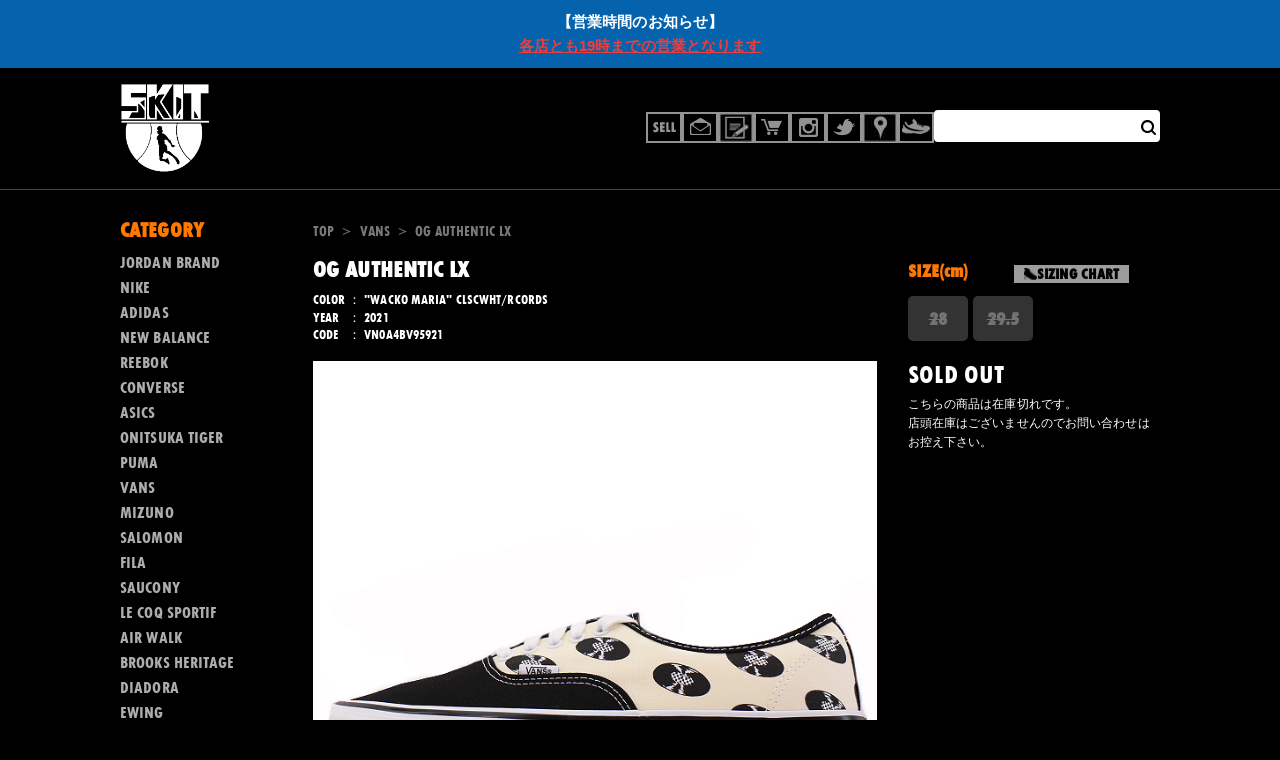

--- FILE ---
content_type: text/html; charset=UTF-8
request_url: https://dev.k-skit.com/item/vans/og-authentic-lx-vn0a4bv95921/
body_size: 18470
content:
<!DOCTYPE html>
<html dir="ltr" lang="ja"
	prefix="og: https://ogp.me/ns#" >

<head>
    <meta charset="UTF-8">
    <meta content="IE=edge" http-equiv="X-UA-Compatible" />
    <meta content="width=device-width, initial-scale=1, maximum-scale=1, minimum-scale=1, shrink-to-fit=no,minimal-ui" name="viewport" />
    <title>
        OG AUTHENTIC LX - スニーカーショップSKITスニーカーショップSKIT</title>
    <title>OG AUTHENTIC LX - スニーカーショップSKIT</title>

		<!-- All in One SEO 4.2.8 - aioseo.com -->
		<meta name="description" content="バンズ OG オーセンティック LX &quot;ワコマリア&quot; ホワイト/レコード VN0A4BV95921 音楽を常に根底に置き上質でロマンティックな、色気を感じさせるスタイルを提案するWACKO MARIAとVANS VAULTとのコラボレーション。MADE IN USA時代初期のディテールを復刻させているORIGINALSコレクションからOG AUTHENTIC LXをセレクト。人気の高いWACKO MARIAのレコード柄に、VANSを代表するチェッカー柄を加えたオリジナルデザインのパターンを採用した1足。" />
		<meta name="robots" content="noindex, nofollow, max-image-preview:large" />
		<link rel="canonical" href="https://dev.k-skit.com/item/vans/og-authentic-lx-vn0a4bv95921/" />
		<meta name="generator" content="All in One SEO (AIOSEO) 4.2.8 " />
		<meta property="og:locale" content="ja_JP" />
		<meta property="og:site_name" content="スニーカーショップSKIT - オンラインショップ" />
		<meta property="og:type" content="product" />
		<meta property="og:title" content="OG AUTHENTIC LX - スニーカーショップSKIT" />
		<meta property="og:description" content="バンズ OG オーセンティック LX &quot;ワコマリア&quot; ホワイト/レコード VN0A4BV95921 音楽を常に根底に置き上質でロマンティックな、色気を感じさせるスタイルを提案するWACKO MARIAとVANS VAULTとのコラボレーション。MADE IN USA時代初期のディテールを復刻させているORIGINALSコレクションからOG AUTHENTIC LXをセレクト。人気の高いWACKO MARIAのレコード柄に、VANSを代表するチェッカー柄を加えたオリジナルデザインのパターンを採用した1足。" />
		<meta property="og:url" content="https://dev.k-skit.com/item/vans/og-authentic-lx-vn0a4bv95921/" />
		<meta name="twitter:card" content="summary" />
		<meta name="twitter:title" content="OG AUTHENTIC LX - スニーカーショップSKIT" />
		<meta name="twitter:description" content="バンズ OG オーセンティック LX &quot;ワコマリア&quot; ホワイト/レコード VN0A4BV95921 音楽を常に根底に置き上質でロマンティックな、色気を感じさせるスタイルを提案するWACKO MARIAとVANS VAULTとのコラボレーション。MADE IN USA時代初期のディテールを復刻させているORIGINALSコレクションからOG AUTHENTIC LXをセレクト。人気の高いWACKO MARIAのレコード柄に、VANSを代表するチェッカー柄を加えたオリジナルデザインのパターンを採用した1足。" />
		<script type="application/ld+json" class="aioseo-schema">
			{"@context":"https:\/\/schema.org","@graph":[{"@type":"BlogPosting","@id":"https:\/\/dev.k-skit.com\/item\/vans\/og-authentic-lx-vn0a4bv95921\/#blogposting","name":"OG AUTHENTIC LX - \u30b9\u30cb\u30fc\u30ab\u30fc\u30b7\u30e7\u30c3\u30d7SKIT","headline":"OG AUTHENTIC LX","author":{"@id":"https:\/\/dev.k-skit.com\/author\/skituser\/#author"},"publisher":{"@id":"https:\/\/dev.k-skit.com\/#organization"},"image":{"@type":"ImageObject","url":"https:\/\/dev.k-skit.com\/wp-content\/uploads\/2021\/03\/VN0A4BV95921-1.jpg","width":640,"height":480},"datePublished":"2022-09-19T12:00:31+09:00","dateModified":"2022-12-08T02:29:54+09:00","inLanguage":"ja","mainEntityOfPage":{"@id":"https:\/\/dev.k-skit.com\/item\/vans\/og-authentic-lx-vn0a4bv95921\/#webpage"},"isPartOf":{"@id":"https:\/\/dev.k-skit.com\/item\/vans\/og-authentic-lx-vn0a4bv95921\/#webpage"},"articleSection":"VANS, CONDITION, NEW, Archive, SOLD OUT"},{"@type":"BreadcrumbList","@id":"https:\/\/dev.k-skit.com\/item\/vans\/og-authentic-lx-vn0a4bv95921\/#breadcrumblist","itemListElement":[{"@type":"ListItem","@id":"https:\/\/dev.k-skit.com\/#listItem","position":1,"item":{"@type":"WebPage","@id":"https:\/\/dev.k-skit.com\/","name":"\u30db\u30fc\u30e0","description":"\u30aa\u30f3\u30e9\u30a4\u30f3\u30b7\u30e7\u30c3\u30d7","url":"https:\/\/dev.k-skit.com\/"},"nextItem":"https:\/\/dev.k-skit.com\/item\/vans\/og-authentic-lx-vn0a4bv95921\/#listItem"},{"@type":"ListItem","@id":"https:\/\/dev.k-skit.com\/item\/vans\/og-authentic-lx-vn0a4bv95921\/#listItem","position":2,"item":{"@type":"WebPage","@id":"https:\/\/dev.k-skit.com\/item\/vans\/og-authentic-lx-vn0a4bv95921\/","name":"OG AUTHENTIC LX","description":"\u30d0\u30f3\u30ba OG \u30aa\u30fc\u30bb\u30f3\u30c6\u30a3\u30c3\u30af LX \"\u30ef\u30b3\u30de\u30ea\u30a2\" \u30db\u30ef\u30a4\u30c8\/\u30ec\u30b3\u30fc\u30c9 VN0A4BV95921 \u97f3\u697d\u3092\u5e38\u306b\u6839\u5e95\u306b\u7f6e\u304d\u4e0a\u8cea\u3067\u30ed\u30de\u30f3\u30c6\u30a3\u30c3\u30af\u306a\u3001\u8272\u6c17\u3092\u611f\u3058\u3055\u305b\u308b\u30b9\u30bf\u30a4\u30eb\u3092\u63d0\u6848\u3059\u308bWACKO MARIA\u3068VANS VAULT\u3068\u306e\u30b3\u30e9\u30dc\u30ec\u30fc\u30b7\u30e7\u30f3\u3002MADE IN USA\u6642\u4ee3\u521d\u671f\u306e\u30c7\u30a3\u30c6\u30fc\u30eb\u3092\u5fa9\u523b\u3055\u305b\u3066\u3044\u308bORIGINALS\u30b3\u30ec\u30af\u30b7\u30e7\u30f3\u304b\u3089OG AUTHENTIC LX\u3092\u30bb\u30ec\u30af\u30c8\u3002\u4eba\u6c17\u306e\u9ad8\u3044WACKO MARIA\u306e\u30ec\u30b3\u30fc\u30c9\u67c4\u306b\u3001VANS\u3092\u4ee3\u8868\u3059\u308b\u30c1\u30a7\u30c3\u30ab\u30fc\u67c4\u3092\u52a0\u3048\u305f\u30aa\u30ea\u30b8\u30ca\u30eb\u30c7\u30b6\u30a4\u30f3\u306e\u30d1\u30bf\u30fc\u30f3\u3092\u63a1\u7528\u3057\u305f1\u8db3\u3002","url":"https:\/\/dev.k-skit.com\/item\/vans\/og-authentic-lx-vn0a4bv95921\/"},"previousItem":"https:\/\/dev.k-skit.com\/#listItem"}]},{"@type":"Organization","@id":"https:\/\/dev.k-skit.com\/#organization","name":"\u30b9\u30cb\u30fc\u30ab\u30fc\u30b7\u30e7\u30c3\u30d7SKIT","url":"https:\/\/dev.k-skit.com\/"},{"@type":"WebPage","@id":"https:\/\/dev.k-skit.com\/item\/vans\/og-authentic-lx-vn0a4bv95921\/#webpage","url":"https:\/\/dev.k-skit.com\/item\/vans\/og-authentic-lx-vn0a4bv95921\/","name":"OG AUTHENTIC LX - \u30b9\u30cb\u30fc\u30ab\u30fc\u30b7\u30e7\u30c3\u30d7SKIT","description":"\u30d0\u30f3\u30ba OG \u30aa\u30fc\u30bb\u30f3\u30c6\u30a3\u30c3\u30af LX \"\u30ef\u30b3\u30de\u30ea\u30a2\" \u30db\u30ef\u30a4\u30c8\/\u30ec\u30b3\u30fc\u30c9 VN0A4BV95921 \u97f3\u697d\u3092\u5e38\u306b\u6839\u5e95\u306b\u7f6e\u304d\u4e0a\u8cea\u3067\u30ed\u30de\u30f3\u30c6\u30a3\u30c3\u30af\u306a\u3001\u8272\u6c17\u3092\u611f\u3058\u3055\u305b\u308b\u30b9\u30bf\u30a4\u30eb\u3092\u63d0\u6848\u3059\u308bWACKO MARIA\u3068VANS VAULT\u3068\u306e\u30b3\u30e9\u30dc\u30ec\u30fc\u30b7\u30e7\u30f3\u3002MADE IN USA\u6642\u4ee3\u521d\u671f\u306e\u30c7\u30a3\u30c6\u30fc\u30eb\u3092\u5fa9\u523b\u3055\u305b\u3066\u3044\u308bORIGINALS\u30b3\u30ec\u30af\u30b7\u30e7\u30f3\u304b\u3089OG AUTHENTIC LX\u3092\u30bb\u30ec\u30af\u30c8\u3002\u4eba\u6c17\u306e\u9ad8\u3044WACKO MARIA\u306e\u30ec\u30b3\u30fc\u30c9\u67c4\u306b\u3001VANS\u3092\u4ee3\u8868\u3059\u308b\u30c1\u30a7\u30c3\u30ab\u30fc\u67c4\u3092\u52a0\u3048\u305f\u30aa\u30ea\u30b8\u30ca\u30eb\u30c7\u30b6\u30a4\u30f3\u306e\u30d1\u30bf\u30fc\u30f3\u3092\u63a1\u7528\u3057\u305f1\u8db3\u3002","inLanguage":"ja","isPartOf":{"@id":"https:\/\/dev.k-skit.com\/#website"},"breadcrumb":{"@id":"https:\/\/dev.k-skit.com\/item\/vans\/og-authentic-lx-vn0a4bv95921\/#breadcrumblist"},"author":"https:\/\/dev.k-skit.com\/author\/skituser\/#author","creator":"https:\/\/dev.k-skit.com\/author\/skituser\/#author","image":{"@type":"ImageObject","url":"https:\/\/dev.k-skit.com\/wp-content\/uploads\/2021\/03\/VN0A4BV95921-1.jpg","@id":"https:\/\/dev.k-skit.com\/#mainImage","width":640,"height":480},"primaryImageOfPage":{"@id":"https:\/\/dev.k-skit.com\/item\/vans\/og-authentic-lx-vn0a4bv95921\/#mainImage"},"datePublished":"2022-09-19T12:00:31+09:00","dateModified":"2022-12-08T02:29:54+09:00"},{"@type":"WebSite","@id":"https:\/\/dev.k-skit.com\/#website","url":"https:\/\/dev.k-skit.com\/","name":"\u30b9\u30cb\u30fc\u30ab\u30fc\u30b7\u30e7\u30c3\u30d7SKIT","description":"\u30aa\u30f3\u30e9\u30a4\u30f3\u30b7\u30e7\u30c3\u30d7","inLanguage":"ja","publisher":{"@id":"https:\/\/dev.k-skit.com\/#organization"}}]}
		</script>
		<!-- All in One SEO -->

		<!-- This site uses the Google Analytics by MonsterInsights plugin v8.11.0 - Using Analytics tracking - https://www.monsterinsights.com/ -->
							<script
				src="//www.googletagmanager.com/gtag/js?id=UA-4174144-1"  data-cfasync="false" data-wpfc-render="false" type="text/javascript" async></script>
			<script data-cfasync="false" data-wpfc-render="false" type="text/javascript">
				var mi_version = '8.11.0';
				var mi_track_user = true;
				var mi_no_track_reason = '';
				
								var disableStrs = [
															'ga-disable-UA-4174144-1',
									];

				/* Function to detect opted out users */
				function __gtagTrackerIsOptedOut() {
					for (var index = 0; index < disableStrs.length; index++) {
						if (document.cookie.indexOf(disableStrs[index] + '=true') > -1) {
							return true;
						}
					}

					return false;
				}

				/* Disable tracking if the opt-out cookie exists. */
				if (__gtagTrackerIsOptedOut()) {
					for (var index = 0; index < disableStrs.length; index++) {
						window[disableStrs[index]] = true;
					}
				}

				/* Opt-out function */
				function __gtagTrackerOptout() {
					for (var index = 0; index < disableStrs.length; index++) {
						document.cookie = disableStrs[index] + '=true; expires=Thu, 31 Dec 2099 23:59:59 UTC; path=/';
						window[disableStrs[index]] = true;
					}
				}

				if ('undefined' === typeof gaOptout) {
					function gaOptout() {
						__gtagTrackerOptout();
					}
				}
								window.dataLayer = window.dataLayer || [];

				window.MonsterInsightsDualTracker = {
					helpers: {},
					trackers: {},
				};
				if (mi_track_user) {
					function __gtagDataLayer() {
						dataLayer.push(arguments);
					}

					function __gtagTracker(type, name, parameters) {
						if (!parameters) {
							parameters = {};
						}

						if (parameters.send_to) {
							__gtagDataLayer.apply(null, arguments);
							return;
						}

						if (type === 'event') {
							
														parameters.send_to = monsterinsights_frontend.ua;
							__gtagDataLayer(type, name, parameters);
													} else {
							__gtagDataLayer.apply(null, arguments);
						}
					}

					__gtagTracker('js', new Date());
					__gtagTracker('set', {
						'developer_id.dZGIzZG': true,
											});
															__gtagTracker('config', 'UA-4174144-1', {"forceSSL":"true"} );
										window.gtag = __gtagTracker;										(function () {
						/* https://developers.google.com/analytics/devguides/collection/analyticsjs/ */
						/* ga and __gaTracker compatibility shim. */
						var noopfn = function () {
							return null;
						};
						var newtracker = function () {
							return new Tracker();
						};
						var Tracker = function () {
							return null;
						};
						var p = Tracker.prototype;
						p.get = noopfn;
						p.set = noopfn;
						p.send = function () {
							var args = Array.prototype.slice.call(arguments);
							args.unshift('send');
							__gaTracker.apply(null, args);
						};
						var __gaTracker = function () {
							var len = arguments.length;
							if (len === 0) {
								return;
							}
							var f = arguments[len - 1];
							if (typeof f !== 'object' || f === null || typeof f.hitCallback !== 'function') {
								if ('send' === arguments[0]) {
									var hitConverted, hitObject = false, action;
									if ('event' === arguments[1]) {
										if ('undefined' !== typeof arguments[3]) {
											hitObject = {
												'eventAction': arguments[3],
												'eventCategory': arguments[2],
												'eventLabel': arguments[4],
												'value': arguments[5] ? arguments[5] : 1,
											}
										}
									}
									if ('pageview' === arguments[1]) {
										if ('undefined' !== typeof arguments[2]) {
											hitObject = {
												'eventAction': 'page_view',
												'page_path': arguments[2],
											}
										}
									}
									if (typeof arguments[2] === 'object') {
										hitObject = arguments[2];
									}
									if (typeof arguments[5] === 'object') {
										Object.assign(hitObject, arguments[5]);
									}
									if ('undefined' !== typeof arguments[1].hitType) {
										hitObject = arguments[1];
										if ('pageview' === hitObject.hitType) {
											hitObject.eventAction = 'page_view';
										}
									}
									if (hitObject) {
										action = 'timing' === arguments[1].hitType ? 'timing_complete' : hitObject.eventAction;
										hitConverted = mapArgs(hitObject);
										__gtagTracker('event', action, hitConverted);
									}
								}
								return;
							}

							function mapArgs(args) {
								var arg, hit = {};
								var gaMap = {
									'eventCategory': 'event_category',
									'eventAction': 'event_action',
									'eventLabel': 'event_label',
									'eventValue': 'event_value',
									'nonInteraction': 'non_interaction',
									'timingCategory': 'event_category',
									'timingVar': 'name',
									'timingValue': 'value',
									'timingLabel': 'event_label',
									'page': 'page_path',
									'location': 'page_location',
									'title': 'page_title',
								};
								for (arg in args) {
																		if (!(!args.hasOwnProperty(arg) || !gaMap.hasOwnProperty(arg))) {
										hit[gaMap[arg]] = args[arg];
									} else {
										hit[arg] = args[arg];
									}
								}
								return hit;
							}

							try {
								f.hitCallback();
							} catch (ex) {
							}
						};
						__gaTracker.create = newtracker;
						__gaTracker.getByName = newtracker;
						__gaTracker.getAll = function () {
							return [];
						};
						__gaTracker.remove = noopfn;
						__gaTracker.loaded = true;
						window['__gaTracker'] = __gaTracker;
					})();
									} else {
										console.log("");
					(function () {
						function __gtagTracker() {
							return null;
						}

						window['__gtagTracker'] = __gtagTracker;
						window['gtag'] = __gtagTracker;
					})();
									}
			</script>
				<!-- / Google Analytics by MonsterInsights -->
		<script type="text/javascript">
window._wpemojiSettings = {"baseUrl":"https:\/\/s.w.org\/images\/core\/emoji\/14.0.0\/72x72\/","ext":".png","svgUrl":"https:\/\/s.w.org\/images\/core\/emoji\/14.0.0\/svg\/","svgExt":".svg","source":{"concatemoji":"https:\/\/dev.k-skit.com\/wp-includes\/js\/wp-emoji-release.min.js"}};
/*! This file is auto-generated */
!function(e,a,t){var n,r,o,i=a.createElement("canvas"),p=i.getContext&&i.getContext("2d");function s(e,t){var a=String.fromCharCode,e=(p.clearRect(0,0,i.width,i.height),p.fillText(a.apply(this,e),0,0),i.toDataURL());return p.clearRect(0,0,i.width,i.height),p.fillText(a.apply(this,t),0,0),e===i.toDataURL()}function c(e){var t=a.createElement("script");t.src=e,t.defer=t.type="text/javascript",a.getElementsByTagName("head")[0].appendChild(t)}for(o=Array("flag","emoji"),t.supports={everything:!0,everythingExceptFlag:!0},r=0;r<o.length;r++)t.supports[o[r]]=function(e){if(p&&p.fillText)switch(p.textBaseline="top",p.font="600 32px Arial",e){case"flag":return s([127987,65039,8205,9895,65039],[127987,65039,8203,9895,65039])?!1:!s([55356,56826,55356,56819],[55356,56826,8203,55356,56819])&&!s([55356,57332,56128,56423,56128,56418,56128,56421,56128,56430,56128,56423,56128,56447],[55356,57332,8203,56128,56423,8203,56128,56418,8203,56128,56421,8203,56128,56430,8203,56128,56423,8203,56128,56447]);case"emoji":return!s([129777,127995,8205,129778,127999],[129777,127995,8203,129778,127999])}return!1}(o[r]),t.supports.everything=t.supports.everything&&t.supports[o[r]],"flag"!==o[r]&&(t.supports.everythingExceptFlag=t.supports.everythingExceptFlag&&t.supports[o[r]]);t.supports.everythingExceptFlag=t.supports.everythingExceptFlag&&!t.supports.flag,t.DOMReady=!1,t.readyCallback=function(){t.DOMReady=!0},t.supports.everything||(n=function(){t.readyCallback()},a.addEventListener?(a.addEventListener("DOMContentLoaded",n,!1),e.addEventListener("load",n,!1)):(e.attachEvent("onload",n),a.attachEvent("onreadystatechange",function(){"complete"===a.readyState&&t.readyCallback()})),(e=t.source||{}).concatemoji?c(e.concatemoji):e.wpemoji&&e.twemoji&&(c(e.twemoji),c(e.wpemoji)))}(window,document,window._wpemojiSettings);
</script>
<style type="text/css">
img.wp-smiley,
img.emoji {
	display: inline !important;
	border: none !important;
	box-shadow: none !important;
	height: 1em !important;
	width: 1em !important;
	margin: 0 0.07em !important;
	vertical-align: -0.1em !important;
	background: none !important;
	padding: 0 !important;
}
</style>
			<style type="text/css">
				</style>
	<link rel='stylesheet' id='wp-block-library-css' href='https://dev.k-skit.com/wp-includes/css/dist/block-library/style.min.css' type='text/css' media='all' />
<link rel='stylesheet' id='classic-theme-styles-css' href='https://dev.k-skit.com/wp-includes/css/classic-themes.min.css' type='text/css' media='all' />
<style id='global-styles-inline-css' type='text/css'>
body{--wp--preset--color--black: #000000;--wp--preset--color--cyan-bluish-gray: #abb8c3;--wp--preset--color--white: #ffffff;--wp--preset--color--pale-pink: #f78da7;--wp--preset--color--vivid-red: #cf2e2e;--wp--preset--color--luminous-vivid-orange: #ff6900;--wp--preset--color--luminous-vivid-amber: #fcb900;--wp--preset--color--light-green-cyan: #7bdcb5;--wp--preset--color--vivid-green-cyan: #00d084;--wp--preset--color--pale-cyan-blue: #8ed1fc;--wp--preset--color--vivid-cyan-blue: #0693e3;--wp--preset--color--vivid-purple: #9b51e0;--wp--preset--gradient--vivid-cyan-blue-to-vivid-purple: linear-gradient(135deg,rgba(6,147,227,1) 0%,rgb(155,81,224) 100%);--wp--preset--gradient--light-green-cyan-to-vivid-green-cyan: linear-gradient(135deg,rgb(122,220,180) 0%,rgb(0,208,130) 100%);--wp--preset--gradient--luminous-vivid-amber-to-luminous-vivid-orange: linear-gradient(135deg,rgba(252,185,0,1) 0%,rgba(255,105,0,1) 100%);--wp--preset--gradient--luminous-vivid-orange-to-vivid-red: linear-gradient(135deg,rgba(255,105,0,1) 0%,rgb(207,46,46) 100%);--wp--preset--gradient--very-light-gray-to-cyan-bluish-gray: linear-gradient(135deg,rgb(238,238,238) 0%,rgb(169,184,195) 100%);--wp--preset--gradient--cool-to-warm-spectrum: linear-gradient(135deg,rgb(74,234,220) 0%,rgb(151,120,209) 20%,rgb(207,42,186) 40%,rgb(238,44,130) 60%,rgb(251,105,98) 80%,rgb(254,248,76) 100%);--wp--preset--gradient--blush-light-purple: linear-gradient(135deg,rgb(255,206,236) 0%,rgb(152,150,240) 100%);--wp--preset--gradient--blush-bordeaux: linear-gradient(135deg,rgb(254,205,165) 0%,rgb(254,45,45) 50%,rgb(107,0,62) 100%);--wp--preset--gradient--luminous-dusk: linear-gradient(135deg,rgb(255,203,112) 0%,rgb(199,81,192) 50%,rgb(65,88,208) 100%);--wp--preset--gradient--pale-ocean: linear-gradient(135deg,rgb(255,245,203) 0%,rgb(182,227,212) 50%,rgb(51,167,181) 100%);--wp--preset--gradient--electric-grass: linear-gradient(135deg,rgb(202,248,128) 0%,rgb(113,206,126) 100%);--wp--preset--gradient--midnight: linear-gradient(135deg,rgb(2,3,129) 0%,rgb(40,116,252) 100%);--wp--preset--duotone--dark-grayscale: url('#wp-duotone-dark-grayscale');--wp--preset--duotone--grayscale: url('#wp-duotone-grayscale');--wp--preset--duotone--purple-yellow: url('#wp-duotone-purple-yellow');--wp--preset--duotone--blue-red: url('#wp-duotone-blue-red');--wp--preset--duotone--midnight: url('#wp-duotone-midnight');--wp--preset--duotone--magenta-yellow: url('#wp-duotone-magenta-yellow');--wp--preset--duotone--purple-green: url('#wp-duotone-purple-green');--wp--preset--duotone--blue-orange: url('#wp-duotone-blue-orange');--wp--preset--font-size--small: 13px;--wp--preset--font-size--medium: 20px;--wp--preset--font-size--large: 36px;--wp--preset--font-size--x-large: 42px;--wp--preset--spacing--20: 0.44rem;--wp--preset--spacing--30: 0.67rem;--wp--preset--spacing--40: 1rem;--wp--preset--spacing--50: 1.5rem;--wp--preset--spacing--60: 2.25rem;--wp--preset--spacing--70: 3.38rem;--wp--preset--spacing--80: 5.06rem;}:where(.is-layout-flex){gap: 0.5em;}body .is-layout-flow > .alignleft{float: left;margin-inline-start: 0;margin-inline-end: 2em;}body .is-layout-flow > .alignright{float: right;margin-inline-start: 2em;margin-inline-end: 0;}body .is-layout-flow > .aligncenter{margin-left: auto !important;margin-right: auto !important;}body .is-layout-constrained > .alignleft{float: left;margin-inline-start: 0;margin-inline-end: 2em;}body .is-layout-constrained > .alignright{float: right;margin-inline-start: 2em;margin-inline-end: 0;}body .is-layout-constrained > .aligncenter{margin-left: auto !important;margin-right: auto !important;}body .is-layout-constrained > :where(:not(.alignleft):not(.alignright):not(.alignfull)){max-width: var(--wp--style--global--content-size);margin-left: auto !important;margin-right: auto !important;}body .is-layout-constrained > .alignwide{max-width: var(--wp--style--global--wide-size);}body .is-layout-flex{display: flex;}body .is-layout-flex{flex-wrap: wrap;align-items: center;}body .is-layout-flex > *{margin: 0;}:where(.wp-block-columns.is-layout-flex){gap: 2em;}.has-black-color{color: var(--wp--preset--color--black) !important;}.has-cyan-bluish-gray-color{color: var(--wp--preset--color--cyan-bluish-gray) !important;}.has-white-color{color: var(--wp--preset--color--white) !important;}.has-pale-pink-color{color: var(--wp--preset--color--pale-pink) !important;}.has-vivid-red-color{color: var(--wp--preset--color--vivid-red) !important;}.has-luminous-vivid-orange-color{color: var(--wp--preset--color--luminous-vivid-orange) !important;}.has-luminous-vivid-amber-color{color: var(--wp--preset--color--luminous-vivid-amber) !important;}.has-light-green-cyan-color{color: var(--wp--preset--color--light-green-cyan) !important;}.has-vivid-green-cyan-color{color: var(--wp--preset--color--vivid-green-cyan) !important;}.has-pale-cyan-blue-color{color: var(--wp--preset--color--pale-cyan-blue) !important;}.has-vivid-cyan-blue-color{color: var(--wp--preset--color--vivid-cyan-blue) !important;}.has-vivid-purple-color{color: var(--wp--preset--color--vivid-purple) !important;}.has-black-background-color{background-color: var(--wp--preset--color--black) !important;}.has-cyan-bluish-gray-background-color{background-color: var(--wp--preset--color--cyan-bluish-gray) !important;}.has-white-background-color{background-color: var(--wp--preset--color--white) !important;}.has-pale-pink-background-color{background-color: var(--wp--preset--color--pale-pink) !important;}.has-vivid-red-background-color{background-color: var(--wp--preset--color--vivid-red) !important;}.has-luminous-vivid-orange-background-color{background-color: var(--wp--preset--color--luminous-vivid-orange) !important;}.has-luminous-vivid-amber-background-color{background-color: var(--wp--preset--color--luminous-vivid-amber) !important;}.has-light-green-cyan-background-color{background-color: var(--wp--preset--color--light-green-cyan) !important;}.has-vivid-green-cyan-background-color{background-color: var(--wp--preset--color--vivid-green-cyan) !important;}.has-pale-cyan-blue-background-color{background-color: var(--wp--preset--color--pale-cyan-blue) !important;}.has-vivid-cyan-blue-background-color{background-color: var(--wp--preset--color--vivid-cyan-blue) !important;}.has-vivid-purple-background-color{background-color: var(--wp--preset--color--vivid-purple) !important;}.has-black-border-color{border-color: var(--wp--preset--color--black) !important;}.has-cyan-bluish-gray-border-color{border-color: var(--wp--preset--color--cyan-bluish-gray) !important;}.has-white-border-color{border-color: var(--wp--preset--color--white) !important;}.has-pale-pink-border-color{border-color: var(--wp--preset--color--pale-pink) !important;}.has-vivid-red-border-color{border-color: var(--wp--preset--color--vivid-red) !important;}.has-luminous-vivid-orange-border-color{border-color: var(--wp--preset--color--luminous-vivid-orange) !important;}.has-luminous-vivid-amber-border-color{border-color: var(--wp--preset--color--luminous-vivid-amber) !important;}.has-light-green-cyan-border-color{border-color: var(--wp--preset--color--light-green-cyan) !important;}.has-vivid-green-cyan-border-color{border-color: var(--wp--preset--color--vivid-green-cyan) !important;}.has-pale-cyan-blue-border-color{border-color: var(--wp--preset--color--pale-cyan-blue) !important;}.has-vivid-cyan-blue-border-color{border-color: var(--wp--preset--color--vivid-cyan-blue) !important;}.has-vivid-purple-border-color{border-color: var(--wp--preset--color--vivid-purple) !important;}.has-vivid-cyan-blue-to-vivid-purple-gradient-background{background: var(--wp--preset--gradient--vivid-cyan-blue-to-vivid-purple) !important;}.has-light-green-cyan-to-vivid-green-cyan-gradient-background{background: var(--wp--preset--gradient--light-green-cyan-to-vivid-green-cyan) !important;}.has-luminous-vivid-amber-to-luminous-vivid-orange-gradient-background{background: var(--wp--preset--gradient--luminous-vivid-amber-to-luminous-vivid-orange) !important;}.has-luminous-vivid-orange-to-vivid-red-gradient-background{background: var(--wp--preset--gradient--luminous-vivid-orange-to-vivid-red) !important;}.has-very-light-gray-to-cyan-bluish-gray-gradient-background{background: var(--wp--preset--gradient--very-light-gray-to-cyan-bluish-gray) !important;}.has-cool-to-warm-spectrum-gradient-background{background: var(--wp--preset--gradient--cool-to-warm-spectrum) !important;}.has-blush-light-purple-gradient-background{background: var(--wp--preset--gradient--blush-light-purple) !important;}.has-blush-bordeaux-gradient-background{background: var(--wp--preset--gradient--blush-bordeaux) !important;}.has-luminous-dusk-gradient-background{background: var(--wp--preset--gradient--luminous-dusk) !important;}.has-pale-ocean-gradient-background{background: var(--wp--preset--gradient--pale-ocean) !important;}.has-electric-grass-gradient-background{background: var(--wp--preset--gradient--electric-grass) !important;}.has-midnight-gradient-background{background: var(--wp--preset--gradient--midnight) !important;}.has-small-font-size{font-size: var(--wp--preset--font-size--small) !important;}.has-medium-font-size{font-size: var(--wp--preset--font-size--medium) !important;}.has-large-font-size{font-size: var(--wp--preset--font-size--large) !important;}.has-x-large-font-size{font-size: var(--wp--preset--font-size--x-large) !important;}
.wp-block-navigation a:where(:not(.wp-element-button)){color: inherit;}
:where(.wp-block-columns.is-layout-flex){gap: 2em;}
.wp-block-pullquote{font-size: 1.5em;line-height: 1.6;}
</style>
<link rel='stylesheet' id='contact-form-7-css' href='https://dev.k-skit.com/wp-content/plugins/contact-form-7/includes/css/styles.css' type='text/css' media='all' />
<link rel='stylesheet' id='simple-banner-style-css' href='https://dev.k-skit.com/wp-content/plugins/simple-banner/simple-banner.css' type='text/css' media='all' />
<link rel='stylesheet' id='wp-pagenavi-css' href='https://dev.k-skit.com/wp-content/plugins/wp-pagenavi/pagenavi-css.css' type='text/css' media='all' />
<link rel='stylesheet' id='chld_thm_cfg_parent-css' href='https://dev.k-skit.com/wp-content/themes/skit-rwd/style.css' type='text/css' media='all' />
<link rel='stylesheet' id='single-css' href='https://dev.k-skit.com/wp-content/themes/skit-rwd/assets/css/pages/single/app.css' type='text/css' media='all' />
<link rel='stylesheet' id='wc-basic-style-css' href='https://dev.k-skit.com/wp-content/themes/skit-rwd/style.css' type='text/css' media='all' />
<link rel='stylesheet' id='font-awesome-css' href='https://dev.k-skit.com/wp-content/themes/welcart_basic_parent/font-awesome/font-awesome.min.css' type='text/css' media='all' />
<link rel='stylesheet' id='luminous-basic-css-css' href='https://dev.k-skit.com/wp-content/themes/welcart_basic_parent/css/luminous-basic.css' type='text/css' media='all' />
<link rel='stylesheet' id='usces_default_css-css' href='https://dev.k-skit.com/wp-content/plugins/usc-e-shop/css/usces_default.css' type='text/css' media='all' />
<link rel='stylesheet' id='dashicons-css' href='https://dev.k-skit.com/wp-includes/css/dashicons.min.css' type='text/css' media='all' />
<link rel='stylesheet' id='wp-paginate-css' href='https://dev.k-skit.com/wp-content/plugins/wp-paginate/css/wp-paginate.css' type='text/css' media='screen' />
<link rel="https://api.w.org/" href="https://dev.k-skit.com/wp-json/" /><link rel="alternate" type="application/json" href="https://dev.k-skit.com/wp-json/wp/v2/posts/609899" /><link rel="alternate" type="application/json+oembed" href="https://dev.k-skit.com/wp-json/oembed/1.0/embed?url=https%3A%2F%2Fdev.k-skit.com%2Fitem%2Fvans%2Fog-authentic-lx-vn0a4bv95921%2F" />
<link rel="alternate" type="text/xml+oembed" href="https://dev.k-skit.com/wp-json/oembed/1.0/embed?url=https%3A%2F%2Fdev.k-skit.com%2Fitem%2Fvans%2Fog-authentic-lx-vn0a4bv95921%2F&#038;format=xml" />

<meta property="og:title" content="OG AUTHENTIC LX">
<meta property="og:type" content="product">
<meta property="og:description" content="OG AUTHENTIC LX">
<meta property="og:url" content="https://dev.k-skit.com/item/vans/og-authentic-lx-vn0a4bv95921/">
<meta property="og:image" content="https://dev.k-skit.com/wp-content/uploads/2021/03/VN0A4BV95921-1.jpg">
<meta property="og:site_name" content="スニーカーショップSKIT">
<script type="application/ld+json">{"@context":"https:\/\/schema.org\/","@type":"Product","name":"OG AUTHENTIC LX","image":"https:\/\/dev.k-skit.com\/wp-content\/uploads\/2021\/03\/VN0A4BV95921-1.jpg","description":null,"productID":"VN0A4BV95921","offers":{"@type":"Offer","sku":"VN0A4BV95921-VN0A4BV95921-28.0","priceCurrency":"JPY","price":16000,"availability":"https:\/\/schema.org\/SoldOut"}}</script><script type="text/javascript">
	window._se_plugin_version = '8.1.9';
</script>
<style type="text/css">.simple-banner{background:#0562ad;}</style><style type="text/css">.simple-banner .simple-banner-text{color: #ffffff;}</style><style type="text/css">.simple-banner .simple-banner-text a{color:#f16521;}</style><style type="text/css">.simple-banner{width: 100%;
z-index: 5;}</style><style id="simple-banner-site-custom-css-dummy" type="text/css"></style><script id="simple-banner-site-custom-js-dummy" type="text/javascript"></script><link rel="icon" href="https://dev.k-skit.com/wp-content/uploads/2016/01/cropped-skitlogo_siteicon-455x455.jpg" sizes="32x32" />
<link rel="icon" href="https://dev.k-skit.com/wp-content/uploads/2016/01/cropped-skitlogo_siteicon-455x455.jpg" sizes="192x192" />
<link rel="apple-touch-icon" href="https://dev.k-skit.com/wp-content/uploads/2016/01/cropped-skitlogo_siteicon-455x455.jpg" />
<meta name="msapplication-TileImage" content="https://dev.k-skit.com/wp-content/uploads/2016/01/cropped-skitlogo_siteicon-455x455.jpg" />
    <link as="style" href="https://dev.k-skit.com/wp-content/themes/skit-rwd/assets/css/preload.css?q=20230717112838" rel="preload" />
    <link data-viewport-units-buggyfill="ignore" href="https://dev.k-skit.com/wp-content/themes/skit-rwd/assets/css/preload.css?q=20230717112838" media="all" rel="stylesheet" type="text/css" />
    <link as="font" crossorigin href="https://dev.k-skit.com/wp-content/themes/skit-rwd/assets/fonts/tw/TwCenMT-CondensedExtraBold.woff" rel="preload" />
</head>

<body id="page-top" class="post-template-default single single-post postid-609899 single-format-standard">
    <div id="page-wrap">
        <header>
    <nav>
        <h1 class="skit-main-logo">
            <a href="/">
                <picture>
                    <source media="(max-width:768px)" srcset="https://dev.k-skit.com/wp-content/themes/skit-rwd/assets/images/common/logo-sp.png" />
                    <img alt="スニーカーショップSKIT" src="https://dev.k-skit.com/wp-content/themes/skit-rwd/assets/images/common/logo.png" alt="スニーカーショップSKIT" />
                </picture>
            </a>
        </h1>
        <div class="skit-pc-header-nav">
    <ul>
        <li>
            <a data-title="買取システム" href="https://dev.k-skit.com/purchase-system/">
                <span><img alt="" src="https://dev.k-skit.com/wp-content/themes/skit-rwd/assets/images/nav/header/head-nav-00.png" /></span>
            </a>
        </li>
        <li>
            <a data-title="お問い合わせ" href="https://dev.k-skit.com/contact/">
                <span><img alt="" src="https://dev.k-skit.com/wp-content/themes/skit-rwd/assets/images/nav/header/head-nav-01.png" /></span>
            </a>
        </li>
        <li>
            <a data-title="BLOG" href="https://dev.k-skit.com/blog/">
                <span><img alt="" src="https://dev.k-skit.com/wp-content/themes/skit-rwd/assets/images/nav/header/head-nav-02.png" /></span>
            </a>
        </li>
        <li>
            <a data-title="カートの中をみる" href="https://dev.k-skit.com/usces-cart/">
                <span><img alt="" src="https://dev.k-skit.com/wp-content/themes/skit-rwd/assets/images/nav/header/head-nav-03.png" /></span>
            </a>
        </li>
        <li>
            <a data-title="店舗をみる" href="https://dev.k-skit.com/store-location/">
                <span><img alt="" src="https://dev.k-skit.com/wp-content/themes/skit-rwd/assets/images/nav/header/head-nav-04.png" /></span>
            </a>
        </li>
        <li>
            <a data-title="instagram" href="https://www.instagram.com/sneaker_skit/">
                <span><img alt="" src="https://dev.k-skit.com/wp-content/themes/skit-rwd/assets/images/nav/header/head-nav-05.png" /></span>
            </a>
        </li>
        <li>
            <a data-title="twitter" href="https://twitter.com/sneakershopskit">
                <span><img alt="" src="https://dev.k-skit.com/wp-content/themes/skit-rwd/assets/images/nav/header/head-nav-06.png" /></span>
            </a>
        </li>
        <li>
            <a data-title="アーカイブ" href="/archive/">
                <span><img alt="" src="https://dev.k-skit.com/wp-content/themes/skit-rwd/assets/images/nav/header/head-nav-07.png" /></span>
            </a>
        </li>
        <li class="search-form">
            <form role="search" method="get" id="searchform" class="searchform" action="https://dev.k-skit.com/">

                <label for="s">
                    <input type="text" name="s" />
                    <button><img src="https://dev.k-skit.com/wp-content/themes/skit-rwd/assets/images/nav/header/icon-search.svg" /></button>
                </label>
            </form>
        </li>
    </ul>
</div>
        <div class="sp-cart"><a href="https://dev.k-skit.com/usces-cart/"><img src="https://dev.k-skit.com/wp-content/themes/skit-rwd/assets/images/nav/header/icon-cart.svg" alt="カートを見る"></a></div>
        <div class="sp-toggle"><a class="tw" onclick="skitMenu.open()"><span></span></a></div>
                    <div class="news">
                <ul>
                                                <li>
                                                                    <a href="https://dev.k-skit.com/%E8%B2%B7%E5%8F%96%E3%82%B7%E3%82%B9%E3%83%86%E3%83%A0/">履かなくなったスニーカー買取します。</a>
                                                            </li>
                                    </ul>
            </div>
            </nav>
</header>
    <div class="sp-bn-top img-link">
                    <a href="https://dev.k-skit.com/item/accessories/nike-chronicle-extra-1984-1986/">
                <img src="https://dev.k-skit.com/wp-content/uploads/2020/04/bannar-smart.jpg" alt="" class="alignnone size-full wp-image-681887" />            </a>
                    </div>
        <div id="main-block">
            <div class="content-container">
                <div class="content-main">

                                            <div class="breadcrumbs tw">
                            <!-- Breadcrumb NavXT 7.1.0 -->
<span typeof="v:Breadcrumb"><a rel="v:url" property="v:title" title="Go to スニーカーショップSKIT." href="https://dev.k-skit.com" class="home">TOP</a></span> &gt; <span typeof="v:Breadcrumb"><a rel="v:url" property="v:title" title="VANS" href="https://dev.k-skit.com/item/vans/" class="taxonomy category">VANS</a></span> &gt; <span typeof="v:Breadcrumb"><span property="v:title" class="wfont" style="font-size: 12px;color: #adadad">OG AUTHENTIC LX</span></span>
                        </div>
                    
                        <div id="page-item-single">
        <article class="inner">
            <div class="item-container">
                <div class="item-photo-content">
                    <h1 class="tw">OG AUTHENTIC LX</h1>
                    <div class="item-common">
                        <ul class="tw">
                            <li>
                                <dl>
                                    <dt>COLOR</dt>
                                    <dd>"WACKO MARIA" CLSCWHT/RCORDS</dd>
                                </dl>
                            </li>
                            <li>
                                <dl>
                                    <dt>YEAR</dt>
                                    <dd>2021</dd>
                                </dl>
                            </li>
                            <li>
                                <dl>
                                    <dt>CODE</dt>
                                    <dd>VN0A4BV95921</dd>
                                </dl>
                            </li>
                        </ul>
                    </div>
                    <div class="item-photo">
                        <div class="slick-outline">
                            <div id="thumbnail-carousel-top">
                                <div id="thumbnail-carousel">
                                                                            <div class="slick-in">
                                            <img class="img-fluid" src="https://dev.k-skit.com/wp-content/uploads/2021/03/VN0A4BV95921-1.jpg" decoding="async" />
                                        </div>
                                                                            <div class="slick-in">
                                            <img class="img-fluid" src="https://dev.k-skit.com/wp-content/uploads/2021/03/VN0A4BV95921-2.jpg" decoding="async" />
                                        </div>
                                                                            <div class="slick-in">
                                            <img class="img-fluid" src="https://dev.k-skit.com/wp-content/uploads/2021/03/VN0A4BV95921-3.jpg" decoding="async" />
                                        </div>
                                                                            <div class="slick-in">
                                            <img class="img-fluid" src="https://dev.k-skit.com/wp-content/uploads/2021/03/VN0A4BV95921-4.jpg" decoding="async" />
                                        </div>
                                                                            <div class="slick-in">
                                            <img class="img-fluid" src="https://dev.k-skit.com/wp-content/uploads/2021/03/VN0A4BV95921-5.jpg" decoding="async" />
                                        </div>
                                                                            <div class="slick-in">
                                            <img class="img-fluid" src="https://dev.k-skit.com/wp-content/uploads/2021/03/VN0A4BV95921-6.jpg" decoding="async" />
                                        </div>
                                                                    </div>
                            </div>
                            <div id="thumbnail-carousel-bottom">
                                <div id="thumbnail-carousel-bottom-slick">
                                                                            <div class="slick-in">
                                            <img class="img-fluid" src="https://dev.k-skit.com/wp-content/uploads/2021/03/VN0A4BV95921-1.jpg" decoding="async" />
                                        </div>
                                                                            <div class="slick-in">
                                            <img class="img-fluid" src="https://dev.k-skit.com/wp-content/uploads/2021/03/VN0A4BV95921-2.jpg" decoding="async" />
                                        </div>
                                                                            <div class="slick-in">
                                            <img class="img-fluid" src="https://dev.k-skit.com/wp-content/uploads/2021/03/VN0A4BV95921-3.jpg" decoding="async" />
                                        </div>
                                                                            <div class="slick-in">
                                            <img class="img-fluid" src="https://dev.k-skit.com/wp-content/uploads/2021/03/VN0A4BV95921-4.jpg" decoding="async" />
                                        </div>
                                                                            <div class="slick-in">
                                            <img class="img-fluid" src="https://dev.k-skit.com/wp-content/uploads/2021/03/VN0A4BV95921-5.jpg" decoding="async" />
                                        </div>
                                                                            <div class="slick-in">
                                            <img class="img-fluid" src="https://dev.k-skit.com/wp-content/uploads/2021/03/VN0A4BV95921-6.jpg" decoding="async" />
                                        </div>
                                                                    </div>
                            </div>
                        </div>
                    </div>
                </div>
                <section class="item-details">
                    <dl class="tw size">
                        <dt>
                            <h2>SIZE(cm)</h2>
                            <div>
                                <a id="size-chart-btn" data-fancybox href="#size-chart"><span><img alt="サイズチャート" src="https://dev.k-skit.com/wp-content/themes/skit-rwd/assets/images/single-item/icon-size.png"></span><span>SIZING CHART</span></a>
                                <div id="size-chart">
    <div class="s-chart-wrap-in">
        <div class="s-chart-wrap">
            <div class="close tw"><button id="size-chart-btn-close" onclick="Fancybox.close()">CLOSE</button></div>
            <div>
                <h2 class="tw">MEN's SIZE</h2>
                <table class="font-f-normal">
                    <thead>
                        <tr>
                            <th>US</th>
                            <th>EUR</th>
                            <th>UK</th>
                            <th>CM</th>
                        </tr>
                    </thead>
                    <tbody>
                        <tr>
                            <td>7</td>
                            <td>40.5</td>
                            <td>6</td>
                            <td>25</td>
                        </tr>
                        <tr>
                            <td>7.5</td>
                            <td>41</td>
                            <td>6.5</td>
                            <td>25.5</td>
                        </tr>
                        <tr>
                            <td>8</td>
                            <td>41.5</td>
                            <td>7</td>
                            <td>26</td>
                        </tr>
                        <tr>
                            <td>8.5</td>
                            <td>42</td>
                            <td>7.5</td>
                            <td>26.5</td>
                        </tr>
                        <tr>
                            <td>9</td>
                            <td>42.5</td>
                            <td>8</td>
                            <td>27</td>
                        </tr>
                        <tr>
                            <td>9.5</td>
                            <td>43</td>
                            <td>8.5</td>
                            <td>27.5</td>
                        </tr>
                        <tr>
                            <td>10</td>
                            <td>43.5</td>
                            <td>9</td>
                            <td>28</td>
                        </tr>
                        <tr>
                            <td>10.5</td>
                            <td>44</td>
                            <td>9.5</td>
                            <td>28.5</td>
                        </tr>
                        <tr>
                            <td>11</td>
                            <td>44.5</td>
                            <td>10</td>
                            <td>29</td>
                        </tr>
                        <tr>
                            <td>11.5</td>
                            <td>45</td>
                            <td>10.5</td>
                            <td>29.5</td>
                        </tr>
                        <tr>
                            <td>12</td>
                            <td>46</td>
                            <td>11</td>
                            <td>30</td>
                        </tr>
                    </tbody>
                </table>
            </div>
            <div>
                <h2 class="tw">WOMEN's SIZE</h2>
                <table class="font-f-normal">
                    <thead>
                        <tr>
                            <th>US</th>
                            <th>EUR</th>
                            <th>UK</th>
                            <th>CM</th>
                        </tr>
                    </thead>
                    <tbody>
                        <tr>
                            <td>7</td>
                            <td>40.5</td>
                            <td>6</td>
                            <td>25</td>
                        </tr>
                        <tr>
                            <td>7.5</td>
                            <td>41</td>
                            <td>6.5</td>
                            <td>25.5</td>
                        </tr>
                        <tr>
                            <td>8</td>
                            <td>41.5</td>
                            <td>7</td>
                            <td>26</td>
                        </tr>
                        <tr>
                            <td>8.5</td>
                            <td>42</td>
                            <td>7.5</td>
                            <td>26.5</td>
                        </tr>
                        <tr>
                            <td>9</td>
                            <td>42.5</td>
                            <td>8</td>
                            <td>27</td>
                        </tr>
                        <tr>
                            <td>9.5</td>
                            <td>43</td>
                            <td>8.5</td>
                            <td>27.5</td>
                        </tr>
                        <tr>
                            <td>10</td>
                            <td>43.5</td>
                            <td>9</td>
                            <td>28</td>
                        </tr>
                        <tr>
                            <td>10.5</td>
                            <td>44</td>
                            <td>9.5</td>
                            <td>28.5</td>
                        </tr>
                        <tr>
                            <td>11</td>
                            <td>44.5</td>
                            <td>10</td>
                            <td>29</td>
                        </tr>
                        <tr>
                            <td>11.5</td>
                            <td>45</td>
                            <td>10.5</td>
                            <td>29.5</td>
                        </tr>
                        <tr>
                            <td>12</td>
                            <td>46</td>
                            <td>11</td>
                            <td>30</td>
                        </tr>
                    </tbody>
                </table>
            </div>
        </div>
    </div>
</div>
                            </div>
                        </dt>
                        <dd>
                            <ol class="size-list">
                                                                    <li>
                                        <button @click.prevent.stop="changeTab(0)" class="outofstock">
                                                                                            <del>28</del>
                                                                                    </button>
                                    </li>
                                                                    <li>
                                        <button @click.prevent.stop="changeTab(1)" class="outofstock">
                                                                                            <del>29.5</del>
                                                                                    </button>
                                    </li>
                                                            </ol>
                        </dd>
                    </dl>
                    <ol class="item-sku-tab">
                        
                                                            <li class="item-tabs active">
                                    <div class="soldout tw">SOLD OUT</div>
                                    <p>こちらの商品は在庫切れです。<br>店頭在庫はございませんのでお問い合わせはお控え下さい。</p>
                                </li>
                            
                        
                                                            <li class="item-tabs ">
                                    <div class="soldout tw">SOLD OUT</div>
                                    <p>こちらの商品は在庫切れです。<br>店頭在庫はございませんのでお問い合わせはお控え下さい。</p>
                                </li>
                            
                                            </ol>
                </section>

                <section class="item-content">
                    <h2 class="tw">DATA</h2>
                    <div class="item-content-wrap">
                        <p>ヴァンズ OG オーセンティック LX &#8220;ワコマリア&#8221; ホワイト/レコード VN0A4BV95921</p>
<p>VANS VAULTから2005年からスタートした日本発のファッションブランド&#8221;WACKO MARIA&#8221;とのコラボレーションモデル「OG AUTHENTIC LX&#8221;RECORDS&#8221;」の登場です。WACKO MARIAオリジナルのレコード柄を、VANSを代表するチェッカー柄を加えたオリジナルデザインのパターンを採用したスペシャルエディション。</p>
<p>2021年3月発売、日本定価12,100円</p>
                    </div>
                </section>
        </article>
                <aside class="more-content">
            <h3 class="tw">MORE COLOR</h3>
            <div class="slick-outline">
                <div class="more-slick more">
                                            <div class="slick-in">
                            <a href="https://dev.k-skit.com/item/vans/og-authentic-lx-vn0a4bv9cx6/">
                                <img class="img-fluid" src="https://dev.k-skit.com/wp-content/uploads/2022/12/VN0A4BV9CX6-1.jpg" alt="OG AUTHENTIC LX">
                            </a>
                        </div>
                                            <div class="slick-in">
                            <a href="https://dev.k-skit.com/item/vans/og-authentic-lx-vn0a4bv95941/">
                                <img class="img-fluid" src="https://dev.k-skit.com/wp-content/uploads/2021/03/VN0A4BV95941-1.jpg" alt="OG AUTHENTIC LX">
                            </a>
                        </div>
                                            <div class="slick-in">
                            <a href="https://dev.k-skit.com/item/vans/og-authentic-lx-k-73194-5/">
                                <img class="img-fluid" src="https://dev.k-skit.com/wp-content/uploads/2022/06/IMG_5249.jpg" alt="OG AUTHENTIC LX">
                            </a>
                        </div>
                                    </div>
            </div>
        </aside>
            <aside class="more-content">
        <h3 class="tw">RECCOMEND</h3>
        <div class="slick-outline">
            <div class="more-slick recommend">
                                    <div class="slick-in">
                        <a href="https://dev.k-skit.com/item/jordan-brand/air-jordan-13/air-jordan-13-retro-dj5982-600/">
                            <img class="img-fluid" src="https://dev.k-skit.com/wp-content/uploads/2021/05/DJ5982-600-1.jpg" alt="AIR JORDAN 13 RETRO">
                            <h4 class="tw">AIR JORDAN 13 RETRO</h4>
                        </a>
                    </div>
                                    <div class="slick-in">
                        <a href="https://dev.k-skit.com/item/new-balance/2000series/m2002-rha/">
                            <img class="img-fluid" src="https://dev.k-skit.com/wp-content/uploads/2022/03/M2002RHA-1.jpg" alt="M2002R HA">
                            <h4 class="tw">M2002R HA</h4>
                        </a>
                    </div>
                                    <div class="slick-in">
                        <a href="https://dev.k-skit.com/item/jordan-brand/air-jordan-1/air-jordan-1-retro-high-og-dz5485-612/">
                            <img class="img-fluid" src="https://dev.k-skit.com/wp-content/uploads/2022/12/IMG_5860-1.jpg" alt="AIR JORDAN 1 RETRO HIGH OG">
                            <h4 class="tw">AIR JORDAN 1 RETRO HIGH OG</h4>
                        </a>
                    </div>
                                    <div class="slick-in">
                        <a href="https://dev.k-skit.com/item/nike/dunk/dunk-high/dunk-hi-retro-dd1399-105/">
                            <img class="img-fluid" src="https://dev.k-skit.com/wp-content/uploads/2022/03/IMG_0196.jpg" alt="DUNK HI RETRO">
                            <h4 class="tw">DUNK HI RETRO</h4>
                        </a>
                    </div>
                                    <div class="slick-in">
                        <a href="https://dev.k-skit.com/item/jordan-brand/air-jordan-1/air-jordan-1-retro-high-og-dc6515-100/">
                            <img class="img-fluid" src="https://dev.k-skit.com/wp-content/uploads/2021/09/IMG_4379.jpg" alt="AIR JORDAN 1 RETRO HIGH OG">
                            <h4 class="tw">AIR JORDAN 1 RETRO HIGH OG</h4>
                        </a>
                    </div>
                                    <div class="slick-in">
                        <a href="https://dev.k-skit.com/item/jordan-brand/air-jordan-1/air-jordan-1-retro-high-og-555088-063/">
                            <img class="img-fluid" src="https://dev.k-skit.com/wp-content/uploads/2021/11/IMG_4949.jpg" alt="AIR JORDAN 1 RETRO HIGH OG">
                            <h4 class="tw">AIR JORDAN 1 RETRO HIGH OG</h4>
                        </a>
                    </div>
                                    <div class="slick-in">
                        <a href="https://dev.k-skit.com/item/jordan-brand/air-jordan-6/air-jordan-6-retro-ct8529-106/">
                            <img class="img-fluid" src="https://dev.k-skit.com/wp-content/uploads/2021/03/IMG_4296.jpg" alt="AIR JORDAN 6 RETRO">
                            <h4 class="tw">AIR JORDAN 6 RETRO</h4>
                        </a>
                    </div>
                                    <div class="slick-in">
                        <a href="https://dev.k-skit.com/item/nike/basket/zoom-flight-95-dm0523-001/">
                            <img class="img-fluid" src="https://dev.k-skit.com/wp-content/uploads/2022/04/DM0523-001-1.jpg" alt="AIR ZOOM FLIGHT 95">
                            <h4 class="tw">AIR ZOOM FLIGHT 95</h4>
                        </a>
                    </div>
                                    <div class="slick-in">
                        <a href="https://dev.k-skit.com/item/nike/air-force-1-low/air-force-1-low-unity-fj1533-200/">
                            <img class="img-fluid" src="https://dev.k-skit.com/wp-content/uploads/2022/12/IMG_6181.jpg" alt="AIR FORCE 1 LOW UNITY">
                            <h4 class="tw">AIR FORCE 1 LOW UNITY</h4>
                        </a>
                    </div>
                                    <div class="slick-in">
                        <a href="https://dev.k-skit.com/item/jordan-brand/air-jordan-1/air-jordan-1-mid-dq8426-060/">
                            <img class="img-fluid" src="https://dev.k-skit.com/wp-content/uploads/2023/01/DQ8426-060-1.jpg" alt="AIR JORDAN 1 MID">
                            <h4 class="tw">AIR JORDAN 1 MID</h4>
                        </a>
                    </div>
                                    <div class="slick-in">
                        <a href="https://dev.k-skit.com/item/air-walk/one-ltd-awc001/">
                            <img class="img-fluid" src="https://dev.k-skit.com/wp-content/uploads/2021/09/AWC0015-1.jpg" alt="ONE LTD">
                            <h4 class="tw">ONE LTD</h4>
                        </a>
                    </div>
                                    <div class="slick-in">
                        <a href="https://dev.k-skit.com/item/nike/skate-board/nyjah-free-2-prm-dc9104-400/">
                            <img class="img-fluid" src="https://dev.k-skit.com/wp-content/uploads/2021/07/c3f6e1dfb11fdf2113ee0fec6ea80a9f.jpg" alt="NYJAH FREE 2 PRM">
                            <h4 class="tw">NYJAH FREE 2 PRM</h4>
                        </a>
                    </div>
                                    <div class="slick-in">
                        <a href="https://dev.k-skit.com/item/nike/air-max/air-max-95/air-max-95-og-ct1689-001-2020/">
                            <img class="img-fluid" src="https://dev.k-skit.com/wp-content/uploads/2020/12/IMG_4290.jpg" alt="AIR MAX 95 OG">
                            <h4 class="tw">AIR MAX 95 OG</h4>
                        </a>
                    </div>
                                    <div class="slick-in">
                        <a href="https://dev.k-skit.com/item/new-balance/1000series/cm1600-le/">
                            <img class="img-fluid" src="https://dev.k-skit.com/wp-content/uploads/2021/08/CM1600LE-1.jpg" alt="CM1600 LE">
                            <h4 class="tw">CM1600 LE</h4>
                        </a>
                    </div>
                                    <div class="slick-in">
                        <a href="https://dev.k-skit.com/item/jordan-brand/air-jordan-1/air-jordan-1-retro-high-og-555088-706/">
                            <img class="img-fluid" src="https://dev.k-skit.com/wp-content/uploads/2022/03/555088-706.jpg" alt="AIR JORDAN 1 RETRO HIGH OG">
                            <h4 class="tw">AIR JORDAN 1 RETRO HIGH OG</h4>
                        </a>
                    </div>
                                    <div class="slick-in">
                        <a href="https://dev.k-skit.com/item/jordan-brand/air-jordan-1/air-jordan-1-mid-se-852542-116/">
                            <img class="img-fluid" src="https://dev.k-skit.com/wp-content/uploads/2021/05/852542-116-1.jpg" alt="AIR JORDAN 1 MID SE">
                            <h4 class="tw">AIR JORDAN 1 MID SE</h4>
                        </a>
                    </div>
                                    <div class="slick-in">
                        <a href="https://dev.k-skit.com/item/jordan-brand/air-jordan-1/air-jordan-1-retro-high-og-555088-036/">
                            <img class="img-fluid" src="https://dev.k-skit.com/wp-content/uploads/2022/03/IMG_0246.jpg" alt="AIR JORDAN 1 RETRO HIGH OG">
                            <h4 class="tw">AIR JORDAN 1 RETRO HIGH OG</h4>
                        </a>
                    </div>
                                    <div class="slick-in">
                        <a href="https://dev.k-skit.com/item/nike/basket/air-more-uptempo-96-dj4400-001/">
                            <img class="img-fluid" src="https://dev.k-skit.com/wp-content/uploads/2022/05/DJ4400-001-1.jpg" alt="AIR MORE UPTEMPO 96">
                            <h4 class="tw">AIR MORE UPTEMPO 96</h4>
                        </a>
                    </div>
                                    <div class="slick-in">
                        <a href="https://dev.k-skit.com/item/nike/basket/air-more-uptempo-96-dh8011-001/">
                            <img class="img-fluid" src="https://dev.k-skit.com/wp-content/uploads/2022/05/IMG_0843.jpg" alt="AIR MORE UPTEMPO 96">
                            <h4 class="tw">AIR MORE UPTEMPO 96</h4>
                        </a>
                    </div>
                                    <div class="slick-in">
                        <a href="https://dev.k-skit.com/item/nike/dunk/dunk-high/dunk-hi-retro-dd1399-800/">
                            <img class="img-fluid" src="https://dev.k-skit.com/wp-content/uploads/2022/07/DD1399-800-01.jpg" alt="DUNK HI RETRO">
                            <h4 class="tw">DUNK HI RETRO</h4>
                        </a>
                    </div>
                                    <div class="slick-in">
                        <a href="https://dev.k-skit.com/item/jordan-brand/air-jordan-1/air-jordan-1-retro-high-og-555088-161/">
                            <img class="img-fluid" src="https://dev.k-skit.com/wp-content/uploads/2022/04/IMG_0510.jpg" alt="AIR JORDAN 1 RETRO HIGH OG">
                            <h4 class="tw">AIR JORDAN 1 RETRO HIGH OG</h4>
                        </a>
                    </div>
                                    <div class="slick-in">
                        <a href="https://dev.k-skit.com/item/nike/basket/air-more-uptempo-96-dh8011-100/">
                            <img class="img-fluid" src="https://dev.k-skit.com/wp-content/uploads/2022/04/IMG_0504.jpg" alt="AIR MORE UPTEMPO 96">
                            <h4 class="tw">AIR MORE UPTEMPO 96</h4>
                        </a>
                    </div>
                                    <div class="slick-in">
                        <a href="https://dev.k-skit.com/item/jordan-brand/air-jordan-1/air-jordan-1-high-og-555088-711/">
                            <img class="img-fluid" src="https://dev.k-skit.com/wp-content/uploads/2022/08/555088-711-1-1.jpg" alt="AIR JORDAN 1 RETRO HIGH OG">
                            <h4 class="tw">AIR JORDAN 1 RETRO HIGH OG</h4>
                        </a>
                    </div>
                                    <div class="slick-in">
                        <a href="https://dev.k-skit.com/item/jordan-brand/air-jordan-1/air-jordan-1-retro-high-og-555088-701/">
                            <img class="img-fluid" src="https://dev.k-skit.com/wp-content/uploads/2021/08/IMG_4244-1.jpg" alt="AIR JORDAN 1 RETRO HIGH OG">
                            <h4 class="tw">AIR JORDAN 1 RETRO HIGH OG</h4>
                        </a>
                    </div>
                                    <div class="slick-in">
                        <a href="https://dev.k-skit.com/item/jordan-brand/air-jordan-6/air-jordan-6-retro-ct8529-410/">
                            <img class="img-fluid" src="https://dev.k-skit.com/wp-content/uploads/2022/03/CT8529-410.jpg" alt="AIR JORDAN 6 RETRO">
                            <h4 class="tw">AIR JORDAN 6 RETRO</h4>
                        </a>
                    </div>
                                    <div class="slick-in">
                        <a href="https://dev.k-skit.com/item/puma/delphin-prm-374981-02/">
                            <img class="img-fluid" src="https://dev.k-skit.com/wp-content/uploads/2021/09/374981-02-1.jpg" alt="DELPHIN PRM">
                            <h4 class="tw">DELPHIN PRM</h4>
                        </a>
                    </div>
                                    <div class="slick-in">
                        <a href="https://dev.k-skit.com/item/jordan-brand/air-jordan-1/air-jordan-1-retro-high-og-555088-035/">
                            <img class="img-fluid" src="https://dev.k-skit.com/wp-content/uploads/2021/05/555088-035-1.jpg" alt="AIR JORDAN 1 RETRO HIGH OG">
                            <h4 class="tw">AIR JORDAN 1 RETRO HIGH OG</h4>
                        </a>
                    </div>
                                    <div class="slick-in">
                        <a href="https://dev.k-skit.com/item/new-balance/2000series/m2002-rhd/">
                            <img class="img-fluid" src="https://dev.k-skit.com/wp-content/uploads/2022/03/M2002RD-1.jpg" alt="M2002R HD">
                            <h4 class="tw">M2002R HD</h4>
                        </a>
                    </div>
                                    <div class="slick-in">
                        <a href="https://dev.k-skit.com/item/jordan-brand/air-jordan-5/air-jordan-5-retro-low-sp-dm4640-036/">
                            <img class="img-fluid" src="https://dev.k-skit.com/wp-content/uploads/2022/05/IMG_0954.jpg" alt="AIR JORDAN 5 RETRO LOW SP">
                            <h4 class="tw">AIR JORDAN 5 RETRO LOW SP</h4>
                        </a>
                    </div>
                                    <div class="slick-in">
                        <a href="https://dev.k-skit.com/item/jordan-brand/air-jordan-11/air-jordan-11-retro-low-av2187-001/">
                            <img class="img-fluid" src="https://dev.k-skit.com/wp-content/uploads/2022/04/AV2187-001-1.jpg" alt="AIR JORDAN 11 RETRO LOW">
                            <h4 class="tw">AIR JORDAN 11 RETRO LOW</h4>
                        </a>
                    </div>
                                    <div class="slick-in">
                        <a href="https://dev.k-skit.com/item/jordan-brand/air-jordan-1/air-jordan-1-retro-high-og-555088-404/">
                            <img class="img-fluid" src="https://dev.k-skit.com/wp-content/uploads/2022/02/555088-404-2-1.jpg" alt="AIR JORDAN 1 RETRO HIGH OG">
                            <h4 class="tw">AIR JORDAN 1 RETRO HIGH OG</h4>
                        </a>
                    </div>
                                    <div class="slick-in">
                        <a href="https://dev.k-skit.com/item/nike/blazer/blazer-low-acrnm-do9373-001/">
                            <img class="img-fluid" src="https://dev.k-skit.com/wp-content/uploads/2022/02/IMG_0148.jpg" alt="BLAZER LOW/ACRNM">
                            <h4 class="tw">BLAZER LOW/ACRNM</h4>
                        </a>
                    </div>
                                    <div class="slick-in">
                        <a href="https://dev.k-skit.com/item/socks/stance-socks-nba-logoman-bb-a556a20loggrn/">
                            <img class="img-fluid" src="https://dev.k-skit.com/wp-content/uploads/2021/04/a556a20log_grn_500-01-1.jpg" alt="STANCE SOCKS NBA LOGOMAN BB">
                            <h4 class="tw">STANCE SOCKS NBA LOGOMAN BB</h4>
                        </a>
                    </div>
                                    <div class="slick-in">
                        <a href="https://dev.k-skit.com/item/fila/grant-hill-2-mfw17007-001/">
                            <img class="img-fluid" src="https://dev.k-skit.com/wp-content/uploads/2022/10/mfw17007-001-01.jpg" alt="GRANT HILL 2">
                            <h4 class="tw">GRANT HILL 2</h4>
                        </a>
                    </div>
                                    <div class="slick-in">
                        <a href="https://dev.k-skit.com/item/nike/air-force-1-low/air-force-1-low-supreme-cu9225-001/">
                            <img class="img-fluid" src="https://dev.k-skit.com/wp-content/uploads/2020/03/IMG_9565.jpg" alt="AIR FORCE 1 LOW/SUPREME">
                            <h4 class="tw">AIR FORCE 1 LOW/SUPREME</h4>
                        </a>
                    </div>
                                    <div class="slick-in">
                        <a href="https://dev.k-skit.com/item/jordan-brand/air-jordan-1/air-jordan-1-hi-85-bq4422-400/">
                            <img class="img-fluid" src="https://dev.k-skit.com/wp-content/uploads/2022/02/IMG_0189.jpg" alt="AIR JORDAN 1 HIGH 85">
                            <h4 class="tw">AIR JORDAN 1 HIGH 85</h4>
                        </a>
                    </div>
                                    <div class="slick-in">
                        <a href="https://dev.k-skit.com/item/accessories/nike-air-force-1-40th-anniversary-special-book/">
                            <img class="img-fluid" src="https://dev.k-skit.com/wp-content/uploads/2022/08/af1-40th-1-01.jpg" alt="BOOK NIKE AIR FORCE 1 40TH ANNIVERSARY">
                            <h4 class="tw">BOOK NIKE AIR FORCE 1 40TH ANNIVERSARY</h4>
                        </a>
                    </div>
                                    <div class="slick-in">
                        <a href="https://dev.k-skit.com/item/sneaker-cleaner/crep-protect-rain-stain-protector-6065-29040/">
                            <img class="img-fluid" src="https://dev.k-skit.com/wp-content/uploads/2016/12/IMG_7461.jpg" alt="CREP PROTECT RAIN &#038; STAIN PROTECTOR">
                            <h4 class="tw">CREP PROTECT RAIN &#038; STAIN PROTECTOR</h4>
                        </a>
                    </div>
                                    <div class="slick-in">
                        <a href="https://dev.k-skit.com/item/socks/stance-socks-bulls-jersey-m545d17bulred/">
                            <img class="img-fluid" src="https://dev.k-skit.com/wp-content/uploads/2020/08/S0718043010101005_500.jpg" alt="STANCE SOCKS NBA BULLS JERSEY">
                            <h4 class="tw">STANCE SOCKS NBA BULLS JERSEY</h4>
                        </a>
                    </div>
                                    <div class="slick-in">
                        <a href="https://dev.k-skit.com/item/socks/stance-socks-nba-logoman-bb-a556a20logyel/">
                            <img class="img-fluid" src="https://dev.k-skit.com/wp-content/uploads/2021/04/12817004-01-1.jpg" alt="STANCE SOCKS NBA LOGOMAN BB">
                            <h4 class="tw">STANCE SOCKS NBA LOGOMAN BB</h4>
                        </a>
                    </div>
                                    <div class="slick-in">
                        <a href="https://dev.k-skit.com/item/jordan-brand/air-jordan-1/air-jordan-1-retro-high-og-cd0461-016/">
                            <img class="img-fluid" src="https://dev.k-skit.com/wp-content/uploads/2019/09/IMG_5724.jpg" alt="WMNS AIR JORDAN 1 RETRO HIGH OG">
                            <h4 class="tw">WMNS AIR JORDAN 1 RETRO HIGH OG</h4>
                        </a>
                    </div>
                                    <div class="slick-in">
                        <a href="https://dev.k-skit.com/item/accessories/skit-original-shoe-lace-new-flat-type-black/">
                            <img class="img-fluid" src="https://dev.k-skit.com/wp-content/uploads/2019/08/700aea547930c8e3e78338a1809abff7.jpg" alt="SKIT ORIGINAL SHOE LACE (FLAT TYPE BLACK)">
                            <h4 class="tw">SKIT ORIGINAL SHOE LACE (FLAT TYPE BLACK)</h4>
                        </a>
                    </div>
                            </div>
        </div>
    </aside>
    </div>
</div>
<aside class="main-aside tw skit-hover">
        <h2 class="co">CATEGORY</h2>
        <ul>
                    <li class="category-item">
                                    <h3 @click="toggleActive(0)">JORDAN BRAND</h3>
                                                    <slide-up-down :duration="200" v-model="active[0].value" v-cloak>
                        <ul>
                            <li>
                                <h4><a href="https://dev.k-skit.com/item/jordan-brand/">ALL JORDAN BRAND</a></h4>
                            </li>
                                                            <li>
                                    <h4><a href="https://dev.k-skit.com/item/jordan-brand/air-jordan-1/">AIR JORDAN 1</a></h4>
                                </li>
                                                            <li>
                                    <h4><a href="https://dev.k-skit.com/item/jordan-brand/air-jordan-2/">AIR JORDAN 2</a></h4>
                                </li>
                                                            <li>
                                    <h4><a href="https://dev.k-skit.com/item/jordan-brand/air-jordan-3/">AIR JORDAN 3</a></h4>
                                </li>
                                                            <li>
                                    <h4><a href="https://dev.k-skit.com/item/jordan-brand/air-jordan-4/">AIR JORDAN 4</a></h4>
                                </li>
                                                            <li>
                                    <h4><a href="https://dev.k-skit.com/item/jordan-brand/air-jordan-5/">AIR JORDAN 5</a></h4>
                                </li>
                                                            <li>
                                    <h4><a href="https://dev.k-skit.com/item/jordan-brand/air-jordan-6/">AIR JORDAN 6</a></h4>
                                </li>
                                                            <li>
                                    <h4><a href="https://dev.k-skit.com/item/jordan-brand/air-jordan-7/">AIR JORDAN 7</a></h4>
                                </li>
                                                            <li>
                                    <h4><a href="https://dev.k-skit.com/item/jordan-brand/air-jordan-8/">AIR JORDAN 8</a></h4>
                                </li>
                                                            <li>
                                    <h4><a href="https://dev.k-skit.com/item/jordan-brand/air-jordan-9/">AIR JORDAN 9</a></h4>
                                </li>
                                                            <li>
                                    <h4><a href="https://dev.k-skit.com/item/jordan-brand/air-jordan-10/">AIR JORDAN 10</a></h4>
                                </li>
                                                            <li>
                                    <h4><a href="https://dev.k-skit.com/item/jordan-brand/air-jordan-11/">AIR JORDAN 11</a></h4>
                                </li>
                                                            <li>
                                    <h4><a href="https://dev.k-skit.com/item/jordan-brand/air-jordan-12/">AIR JORDAN 12</a></h4>
                                </li>
                                                            <li>
                                    <h4><a href="https://dev.k-skit.com/item/jordan-brand/air-jordan-13/">AIR JORDAN 13</a></h4>
                                </li>
                                                            <li>
                                    <h4><a href="https://dev.k-skit.com/item/jordan-brand/air-jordan-14/">AIR JORDAN 14</a></h4>
                                </li>
                                                            <li>
                                    <h4><a href="https://dev.k-skit.com/item/jordan-brand/air-jordan-15/">AIR JORDAN 15</a></h4>
                                </li>
                                                            <li>
                                    <h4><a href="https://dev.k-skit.com/item/jordan-brand/air-jordan-16/">AIR JORDAN 16</a></h4>
                                </li>
                                                            <li>
                                    <h4><a href="https://dev.k-skit.com/item/jordan-brand/air-jordan-17/">AIR JORDAN 17</a></h4>
                                </li>
                                                            <li>
                                    <h4><a href="https://dev.k-skit.com/item/jordan-brand/air-jordan-18/">AIR JORDAN 18</a></h4>
                                </li>
                                                            <li>
                                    <h4><a href="https://dev.k-skit.com/item/jordan-brand/air-jordan-19/">AIR JORDAN 19</a></h4>
                                </li>
                                                            <li>
                                    <h4><a href="https://dev.k-skit.com/item/jordan-brand/air-jordan-20/">AIR JORDAN 20</a></h4>
                                </li>
                                                            <li>
                                    <h4><a href="https://dev.k-skit.com/item/jordan-brand/air-jordan-21/">AIR JORDAN 21</a></h4>
                                </li>
                                                            <li>
                                    <h4><a href="https://dev.k-skit.com/item/jordan-brand/air-jordan-22/">AIR JORDAN 22</a></h4>
                                </li>
                                                            <li>
                                    <h4><a href="https://dev.k-skit.com/item/jordan-brand/air-jordan-23/">AIR JORDAN 23</a></h4>
                                </li>
                                                            <li>
                                    <h4><a href="https://dev.k-skit.com/item/jordan-brand/air-jordan-player/">AIR JORDAN PLAYER</a></h4>
                                </li>
                                                            <li>
                                    <h4><a href="https://dev.k-skit.com/item/jordan-brand/air-jordan-brand/">AIR JORDAN BRAND</a></h4>
                                </li>
                                                    </ul>
                    </slide-up-down>
                            </li>
                    <li class="category-item">
                                    <h3 @click="toggleActive(1)">NIKE</h3>
                                                    <slide-up-down :duration="200" v-model="active[1].value" v-cloak>
                        <ul>
                            <li>
                                <h4><a href="https://dev.k-skit.com/item/nike/">ALL NIKE</a></h4>
                            </li>
                                                            <li>
                                    <h4><a href="https://dev.k-skit.com/item/nike/lebron-james/">LEBRON JAMES</a></h4>
                                </li>
                                                            <li>
                                    <h4><a href="https://dev.k-skit.com/item/nike/kobe-bryant/">KOBE BRYANT</a></h4>
                                </li>
                                                            <li>
                                    <h4><a href="https://dev.k-skit.com/item/nike/kevin-durant/">KEVIN DURANT</a></h4>
                                </li>
                                                            <li>
                                    <h4><a href="https://dev.k-skit.com/item/nike/kyrie-irving/">KYRIE IRVING</a></h4>
                                </li>
                                                            <li>
                                    <h4><a href="https://dev.k-skit.com/item/nike/posite-series/">POSITE SERIES</a></h4>
                                </li>
                                                            <li>
                                    <h4><a href="https://dev.k-skit.com/item/nike/basket/">BASKET</a></h4>
                                </li>
                                                            <li>
                                    <h4><a href="https://dev.k-skit.com/item/nike/retro-basket/">RETRO BASKET</a></h4>
                                </li>
                                                            <li>
                                    <h4><a href="https://dev.k-skit.com/item/nike/air-force-1-low/">AIR FORCE 1 LOW</a></h4>
                                </li>
                                                            <li>
                                    <h4><a href="https://dev.k-skit.com/item/nike/air-force-1-midhigh/">AIR FORCE 1 MID/HIGH</a></h4>
                                </li>
                                                            <li>
                                    <h4><a href="https://dev.k-skit.com/item/nike/dunk/">DUNK</a></h4>
                                </li>
                                                            <li>
                                    <h4><a href="https://dev.k-skit.com/item/nike/blazer/">BLAZER</a></h4>
                                </li>
                                                            <li>
                                    <h4><a href="https://dev.k-skit.com/item/nike/air-max/">AIR MAX</a></h4>
                                </li>
                                                            <li>
                                    <h4><a href="https://dev.k-skit.com/item/nike/cortez/">CORTEZ</a></h4>
                                </li>
                                                            <li>
                                    <h4><a href="https://dev.k-skit.com/item/nike/air-huarache/">AIR HUARACHE</a></h4>
                                </li>
                                                            <li>
                                    <h4><a href="https://dev.k-skit.com/item/nike/running/">RUNNING</a></h4>
                                </li>
                                                            <li>
                                    <h4><a href="https://dev.k-skit.com/item/nike/retro-running/">RETRO RUNNING</a></h4>
                                </li>
                                                            <li>
                                    <h4><a href="https://dev.k-skit.com/item/nike/cross-training/">CROSS TRAINING</a></h4>
                                </li>
                                                            <li>
                                    <h4><a href="https://dev.k-skit.com/item/nike/skate-board/">SKATE BOARD</a></h4>
                                </li>
                                                            <li>
                                    <h4><a href="https://dev.k-skit.com/item/nike/out-door-acg/">OUT DOOR ACG</a></h4>
                                </li>
                                                            <li>
                                    <h4><a href="https://dev.k-skit.com/item/nike/nike-other/">NIKE OTHER</a></h4>
                                </li>
                                                    </ul>
                    </slide-up-down>
                            </li>
                    <li class="category-item">
                                    <h3 @click="toggleActive(2)">ADIDAS</h3>
                                                    <slide-up-down :duration="200" v-model="active[2].value" v-cloak>
                        <ul>
                            <li>
                                <h4><a href="https://dev.k-skit.com/item/adidas/">ALL ADIDAS</a></h4>
                            </li>
                                                            <li>
                                    <h4><a href="https://dev.k-skit.com/item/adidas/yeezy/">YEEZY</a></h4>
                                </li>
                                                            <li>
                                    <h4><a href="https://dev.k-skit.com/item/adidas/super-star/">SUPER STAR</a></h4>
                                </li>
                                                            <li>
                                    <h4><a href="https://dev.k-skit.com/item/adidas/campus/">CAMPUS</a></h4>
                                </li>
                                                            <li>
                                    <h4><a href="https://dev.k-skit.com/item/adidas/stan-smith/">STAN SMITH</a></h4>
                                </li>
                                                            <li>
                                    <h4><a href="https://dev.k-skit.com/item/adidas/nmd/">NMD</a></h4>
                                </li>
                                                            <li>
                                    <h4><a href="https://dev.k-skit.com/item/adidas/running-series/">RUNNING SERIES</a></h4>
                                </li>
                                                            <li>
                                    <h4><a href="https://dev.k-skit.com/item/adidas/basket-shoes/">BASKET SHOES</a></h4>
                                </li>
                                                            <li>
                                    <h4><a href="https://dev.k-skit.com/item/adidas/adidas-other/">ADIDAS OTHER</a></h4>
                                </li>
                                                    </ul>
                    </slide-up-down>
                            </li>
                    <li class="category-item">
                                    <h3 @click="toggleActive(3)">NEW BALANCE</h3>
                                                    <slide-up-down :duration="200" v-model="active[3].value" v-cloak>
                        <ul>
                            <li>
                                <h4><a href="https://dev.k-skit.com/item/new-balance/">ALL NEW BALANCE</a></h4>
                            </li>
                                                            <li>
                                    <h4><a href="https://dev.k-skit.com/item/new-balance/500series/">500 SERIES</a></h4>
                                </li>
                                                            <li>
                                    <h4><a href="https://dev.k-skit.com/item/new-balance/800series/">800 SERIES</a></h4>
                                </li>
                                                            <li>
                                    <h4><a href="https://dev.k-skit.com/item/new-balance/900series/">900 SERIES</a></h4>
                                </li>
                                                            <li>
                                    <h4><a href="https://dev.k-skit.com/item/new-balance/1000series/">1000 SERIES</a></h4>
                                </li>
                                                            <li>
                                    <h4><a href="https://dev.k-skit.com/item/new-balance/2000series/">2000 SERIES</a></h4>
                                </li>
                                                            <li>
                                    <h4><a href="https://dev.k-skit.com/item/new-balance/other/">OTHER</a></h4>
                                </li>
                                                    </ul>
                    </slide-up-down>
                            </li>
                    <li class="category-item">
                                    <h3 @click="toggleActive(4)">REEBOK</h3>
                                                    <slide-up-down :duration="200" v-model="active[4].value" v-cloak>
                        <ul>
                            <li>
                                <h4><a href="https://dev.k-skit.com/item/reebok/">ALL REEBOK</a></h4>
                            </li>
                                                            <li>
                                    <h4><a href="https://dev.k-skit.com/item/reebok/pump-fury/">PUMP FURY</a></h4>
                                </li>
                                                            <li>
                                    <h4><a href="https://dev.k-skit.com/item/reebok/running-series-reebok/">RUNNING SERIES</a></h4>
                                </li>
                                                            <li>
                                    <h4><a href="https://dev.k-skit.com/item/reebok/basket-series/">BASKET SERIES</a></h4>
                                </li>
                                                            <li>
                                    <h4><a href="https://dev.k-skit.com/item/reebok/life-style/">LIFE STYLE</a></h4>
                                </li>
                                                    </ul>
                    </slide-up-down>
                            </li>
                    <li class="category-item">
                                    <h3><a href="https://dev.k-skit.com/item/converse/">CONVERSE</a></h3>
                                            </li>
                    <li class="category-item">
                                    <h3><a href="https://dev.k-skit.com/item/asics/">ASICS</a></h3>
                                            </li>
                    <li class="category-item">
                                    <h3><a href="https://dev.k-skit.com/item/onitsuka-tiger/">ONITSUKA TIGER</a></h3>
                                            </li>
                    <li class="category-item">
                                    <h3><a href="https://dev.k-skit.com/item/puma/">PUMA</a></h3>
                                            </li>
                    <li class="category-item">
                                    <h3><a href="https://dev.k-skit.com/item/vans/">VANS</a></h3>
                                            </li>
                    <li class="category-item">
                                    <h3><a href="https://dev.k-skit.com/item/mizuno/">MIZUNO</a></h3>
                                            </li>
                    <li class="category-item">
                                    <h3><a href="https://dev.k-skit.com/item/salomon/">SALOMON</a></h3>
                                            </li>
                    <li class="category-item">
                                    <h3><a href="https://dev.k-skit.com/item/fila/">FILA</a></h3>
                                            </li>
                    <li class="category-item">
                                    <h3><a href="https://dev.k-skit.com/item/saucony/">SAUCONY</a></h3>
                                            </li>
                    <li class="category-item">
                                    <h3><a href="https://dev.k-skit.com/item/le-coq-sportif/">LE COQ SPORTIF</a></h3>
                                            </li>
                    <li class="category-item">
                                    <h3><a href="https://dev.k-skit.com/item/air-walk/">AIR WALK</a></h3>
                                            </li>
                    <li class="category-item">
                                    <h3><a href="https://dev.k-skit.com/item/brooks-heritage/">BROOKS HERITAGE</a></h3>
                                            </li>
                    <li class="category-item">
                                    <h3><a href="https://dev.k-skit.com/item/diadora/">DIADORA</a></h3>
                                            </li>
                    <li class="category-item">
                                    <h3><a href="https://dev.k-skit.com/item/ewing/">EWING</a></h3>
                                            </li>
                    <li class="category-item">
                                    <h3><a href="https://dev.k-skit.com/item/underarmour/">UNDER ARMOUR</a></h3>
                                            </li>
                    <li class="category-item">
                                    <h3><a href="https://dev.k-skit.com/item/babykids/">BABY/KIDS</a></h3>
                                            </li>
                    <li class="category-item">
                                    <h3><a href="https://dev.k-skit.com/item/girls/">GIRLS</a></h3>
                                            </li>
                    <li class="category-item">
                                    <h3><a href="https://dev.k-skit.com/item/socks/">SOCKS</a></h3>
                                            </li>
                    <li class="category-item">
                                    <h3><a href="https://dev.k-skit.com/item/accessories/">ACCESSORIES</a></h3>
                                            </li>
                    <li class="category-item">
                                    <h3><a href="https://dev.k-skit.com/item/sneaker-cleaner/">SNEAKER CARE</a></h3>
                                            </li>
            </ul>
        <div class="side-bn img-link">
                    <a href="https://dev.k-skit.com/item/accessories/nike-chronicle-extra-1984-1986/">
                <img src="https://dev.k-skit.com/wp-content/uploads/2020/04/bannar-pc-01.jpg" alt="" class="alignnone size-full wp-image-681886" />            </a>
            </div>
</aside>
</div>
</div>
<footer>
    <div class="footer-content">
        <div class="info">
            <h2 class="tw">SHOP INFO</h2>
            <ul>
                <li>
                    <address>
                        <h3>スニーカーショップSkit 東京・吉祥寺店</h3>
                        <div class="address">
                            東京都武蔵野市吉祥寺南町1-18-1 D-ASSET吉祥寺1F [
                            <a href="#">MAP</a>
                            ]
                            <br />
                            営業時間： 11：00～19：00 &#8481;
                            <a href="tel:0422476671">0422-47-6671</a>
                        </div>
                        <div class="arrow">東京都公安委員会許可 第30560030721号</div>
                    </address>
                </li>
                <li>
                    <address>
                        <h3>スニーカーショップSkit 大阪・堀江店</h3>
                        <div class="address">
                            大阪府大阪市西区南堀江1-21-16 RE:001 2F [
                            <a href="#">MAP</a>
                            ]
                            <br />
                            営業時間： 11：00～19：00 &#8481;
                            <a href="tel:0665330405">06-6533-0405</a>
                        </div>
                        <div class="arrow">大阪府公安委員会許可 第621071901332号</div>
                    </address>
                </li>
                <li>
                    <address>
                        <h3>スニーカーショップSkit 宮城・仙台店</h3>
                        <div class="address">
                            宮城県仙台市青葉区中央2-10-1 第二勝山ビル2F [
                            <a href="#">MAP</a>
                            ]
                            <br />
                            営業時間： 11：00～19：00 &#8481;
                            <a href="tel:0222136887">022-213-6887</a>
                        </div>
                        <div class="arrow">宮城県公安委員会許可 第221000000773号</div>
                    </address>
                </li>
                <li>
                    <address>
                        <h3>スニーカーショップSkit 福岡・大名店</h3>
                        <div class="address">
                            福岡県福岡市中央区大名 1-10-16 YUMIC大名2F [
                            <a href="#">MAP</a>
                            ]
                            <br />
                            営業時間： 11：00～19：00 &#8481;
                            <a href="tel:0927141255">092-714-1255</a>
                        </div>
                        <div class="arrow">福岡県公安委員会許可 第901011310039号</div>
                    </address>
                </li>
            </ul>
        </div>
        <div class="menu">
            <h2 class="tw">MENU</h2>
            <ul>
                <li><a href="/">Home</a></li>
                <li><a href="https://dev.k-skit.com/contact/">問い合わせ</a></li>
                <li><a href="https://dev.k-skit.com/purchase-system/">買取システム</a></li>
                <li><a href="https://dev.k-skit.com/law/">特定商法取引</a></li>
                <li><a href="https://dev.k-skit.com/item/nike/kyrie-irving/kyrie-1-ep-705278-606/attachment/img_0480/">スタッフ募集</a></li>
                                    <li><a href="https://dev.k-skit.com/usces-member/?usces_page=login">ログイン/会員登録</a></li>
                            </ul>
        </div>
    </div>
    <small class="copy tw">Copyright &copy; 2001-2022 Sneaker Shop Skit. All Rights Reseved</small>
</footer>
</div>
<div class="skit-sp-header-nav tw" id="mmenu">
    <ul>
    <li><a href="/">HOME</a></li>
    <li>
        <span>ITEM FILTER</span>
        <ul>
            <li>
                <span>PRICE</span>
                <ul>
                    <li><a href="/item/?price=10000">10,000円以下</a></li>
                    <li><a href="/item/?price=20000">10,000円 - 20,000円</a></li>
                    <li><a href="/item/?price=30000">20,000円 - 30,000円</a></li>
                    <li><a href="/item/?price=40000">30,000円 - 40,000円</a></li>
                    <li><a href="/item/?price=50000">40,000円 - 50,000円</a></li>
                    <li><a href="/item/?price=upper">50,000円以上</a></li>
                </ul>
            </li>
            <li>
                <span>SIZE</span>
                <ul>
                    <li><a href="/item/babykids/">BABY</a></li>
                    <li><a href="/item/girls/">GIRL's / LADIES</a></li>
                    <li><a href="/item/?size=25.5">25.5cm</a></li>
                    <li><a href="/item/?size=26">26cm</a></li>
                    <li><a href="/item/?size=26.5">26.5cm</a></li>
                    <li><a href="/item/?size=27">27cm</a></li>
                    <li><a href="/item/?size=27.5">27.5cm</a></li>
                    <li><a href="/item/?size=28">28cm</a></li>
                    <li><a href="/item/?size=28.5">28.5cm</a></li>
                    <li><a href="/item/?size=29">29cm</a></li>
                    <li><a href="/item/?size=29.5">29.5cm</a></li>
                    <li><a href="/item/?size=30">30cm</a></li>
                </ul>
            </li>
        </ul>
    </li>
            <li class="category-item">
                            <span>JORDAN BRAND</span>
                                        <ul>
                    <li>
                        <h3><a href="https://dev.k-skit.com/item/jordan-brand/">ALL JORDAN BRAND</a></h3>
                    </li>
                                            <li>
                            <h3><a href="https://dev.k-skit.com/item/jordan-brand/air-jordan-1/">AIR JORDAN 1</a></h3>
                        </li>
                                            <li>
                            <h3><a href="https://dev.k-skit.com/item/jordan-brand/air-jordan-2/">AIR JORDAN 2</a></h3>
                        </li>
                                            <li>
                            <h3><a href="https://dev.k-skit.com/item/jordan-brand/air-jordan-3/">AIR JORDAN 3</a></h3>
                        </li>
                                            <li>
                            <h3><a href="https://dev.k-skit.com/item/jordan-brand/air-jordan-4/">AIR JORDAN 4</a></h3>
                        </li>
                                            <li>
                            <h3><a href="https://dev.k-skit.com/item/jordan-brand/air-jordan-5/">AIR JORDAN 5</a></h3>
                        </li>
                                            <li>
                            <h3><a href="https://dev.k-skit.com/item/jordan-brand/air-jordan-6/">AIR JORDAN 6</a></h3>
                        </li>
                                            <li>
                            <h3><a href="https://dev.k-skit.com/item/jordan-brand/air-jordan-7/">AIR JORDAN 7</a></h3>
                        </li>
                                            <li>
                            <h3><a href="https://dev.k-skit.com/item/jordan-brand/air-jordan-8/">AIR JORDAN 8</a></h3>
                        </li>
                                            <li>
                            <h3><a href="https://dev.k-skit.com/item/jordan-brand/air-jordan-9/">AIR JORDAN 9</a></h3>
                        </li>
                                            <li>
                            <h3><a href="https://dev.k-skit.com/item/jordan-brand/air-jordan-10/">AIR JORDAN 10</a></h3>
                        </li>
                                            <li>
                            <h3><a href="https://dev.k-skit.com/item/jordan-brand/air-jordan-11/">AIR JORDAN 11</a></h3>
                        </li>
                                            <li>
                            <h3><a href="https://dev.k-skit.com/item/jordan-brand/air-jordan-12/">AIR JORDAN 12</a></h3>
                        </li>
                                            <li>
                            <h3><a href="https://dev.k-skit.com/item/jordan-brand/air-jordan-13/">AIR JORDAN 13</a></h3>
                        </li>
                                            <li>
                            <h3><a href="https://dev.k-skit.com/item/jordan-brand/air-jordan-14/">AIR JORDAN 14</a></h3>
                        </li>
                                            <li>
                            <h3><a href="https://dev.k-skit.com/item/jordan-brand/air-jordan-15/">AIR JORDAN 15</a></h3>
                        </li>
                                            <li>
                            <h3><a href="https://dev.k-skit.com/item/jordan-brand/air-jordan-16/">AIR JORDAN 16</a></h3>
                        </li>
                                            <li>
                            <h3><a href="https://dev.k-skit.com/item/jordan-brand/air-jordan-17/">AIR JORDAN 17</a></h3>
                        </li>
                                            <li>
                            <h3><a href="https://dev.k-skit.com/item/jordan-brand/air-jordan-18/">AIR JORDAN 18</a></h3>
                        </li>
                                            <li>
                            <h3><a href="https://dev.k-skit.com/item/jordan-brand/air-jordan-19/">AIR JORDAN 19</a></h3>
                        </li>
                                            <li>
                            <h3><a href="https://dev.k-skit.com/item/jordan-brand/air-jordan-20/">AIR JORDAN 20</a></h3>
                        </li>
                                            <li>
                            <h3><a href="https://dev.k-skit.com/item/jordan-brand/air-jordan-21/">AIR JORDAN 21</a></h3>
                        </li>
                                            <li>
                            <h3><a href="https://dev.k-skit.com/item/jordan-brand/air-jordan-22/">AIR JORDAN 22</a></h3>
                        </li>
                                            <li>
                            <h3><a href="https://dev.k-skit.com/item/jordan-brand/air-jordan-23/">AIR JORDAN 23</a></h3>
                        </li>
                                            <li>
                            <h3><a href="https://dev.k-skit.com/item/jordan-brand/air-jordan-player/">AIR JORDAN PLAYER</a></h3>
                        </li>
                                            <li>
                            <h3><a href="https://dev.k-skit.com/item/jordan-brand/air-jordan-brand/">AIR JORDAN BRAND</a></h3>
                        </li>
                                    </ul>
                    </li>
            <li class="category-item">
                            <span>NIKE</span>
                                        <ul>
                    <li>
                        <h3><a href="https://dev.k-skit.com/item/nike/">ALL NIKE</a></h3>
                    </li>
                                            <li>
                            <h3><a href="https://dev.k-skit.com/item/nike/lebron-james/">LEBRON JAMES</a></h3>
                        </li>
                                            <li>
                            <h3><a href="https://dev.k-skit.com/item/nike/kobe-bryant/">KOBE BRYANT</a></h3>
                        </li>
                                            <li>
                            <h3><a href="https://dev.k-skit.com/item/nike/kevin-durant/">KEVIN DURANT</a></h3>
                        </li>
                                            <li>
                            <h3><a href="https://dev.k-skit.com/item/nike/kyrie-irving/">KYRIE IRVING</a></h3>
                        </li>
                                            <li>
                            <h3><a href="https://dev.k-skit.com/item/nike/posite-series/">POSITE SERIES</a></h3>
                        </li>
                                            <li>
                            <h3><a href="https://dev.k-skit.com/item/nike/basket/">BASKET</a></h3>
                        </li>
                                            <li>
                            <h3><a href="https://dev.k-skit.com/item/nike/retro-basket/">RETRO BASKET</a></h3>
                        </li>
                                            <li>
                            <h3><a href="https://dev.k-skit.com/item/nike/air-force-1-low/">AIR FORCE 1 LOW</a></h3>
                        </li>
                                            <li>
                            <h3><a href="https://dev.k-skit.com/item/nike/air-force-1-midhigh/">AIR FORCE 1 MID/HIGH</a></h3>
                        </li>
                                            <li>
                            <h3><a href="https://dev.k-skit.com/item/nike/dunk/">DUNK</a></h3>
                        </li>
                                            <li>
                            <h3><a href="https://dev.k-skit.com/item/nike/blazer/">BLAZER</a></h3>
                        </li>
                                            <li>
                            <h3><a href="https://dev.k-skit.com/item/nike/air-max/">AIR MAX</a></h3>
                        </li>
                                            <li>
                            <h3><a href="https://dev.k-skit.com/item/nike/cortez/">CORTEZ</a></h3>
                        </li>
                                            <li>
                            <h3><a href="https://dev.k-skit.com/item/nike/air-huarache/">AIR HUARACHE</a></h3>
                        </li>
                                            <li>
                            <h3><a href="https://dev.k-skit.com/item/nike/running/">RUNNING</a></h3>
                        </li>
                                            <li>
                            <h3><a href="https://dev.k-skit.com/item/nike/retro-running/">RETRO RUNNING</a></h3>
                        </li>
                                            <li>
                            <h3><a href="https://dev.k-skit.com/item/nike/cross-training/">CROSS TRAINING</a></h3>
                        </li>
                                            <li>
                            <h3><a href="https://dev.k-skit.com/item/nike/skate-board/">SKATE BOARD</a></h3>
                        </li>
                                            <li>
                            <h3><a href="https://dev.k-skit.com/item/nike/out-door-acg/">OUT DOOR ACG</a></h3>
                        </li>
                                            <li>
                            <h3><a href="https://dev.k-skit.com/item/nike/nike-other/">NIKE OTHER</a></h3>
                        </li>
                                    </ul>
                    </li>
            <li class="category-item">
                            <span>ADIDAS</span>
                                        <ul>
                    <li>
                        <h3><a href="https://dev.k-skit.com/item/adidas/">ALL ADIDAS</a></h3>
                    </li>
                                            <li>
                            <h3><a href="https://dev.k-skit.com/item/adidas/yeezy/">YEEZY</a></h3>
                        </li>
                                            <li>
                            <h3><a href="https://dev.k-skit.com/item/adidas/super-star/">SUPER STAR</a></h3>
                        </li>
                                            <li>
                            <h3><a href="https://dev.k-skit.com/item/adidas/campus/">CAMPUS</a></h3>
                        </li>
                                            <li>
                            <h3><a href="https://dev.k-skit.com/item/adidas/stan-smith/">STAN SMITH</a></h3>
                        </li>
                                            <li>
                            <h3><a href="https://dev.k-skit.com/item/adidas/nmd/">NMD</a></h3>
                        </li>
                                            <li>
                            <h3><a href="https://dev.k-skit.com/item/adidas/running-series/">RUNNING SERIES</a></h3>
                        </li>
                                            <li>
                            <h3><a href="https://dev.k-skit.com/item/adidas/basket-shoes/">BASKET SHOES</a></h3>
                        </li>
                                            <li>
                            <h3><a href="https://dev.k-skit.com/item/adidas/adidas-other/">ADIDAS OTHER</a></h3>
                        </li>
                                    </ul>
                    </li>
            <li class="category-item">
                            <span>NEW BALANCE</span>
                                        <ul>
                    <li>
                        <h3><a href="https://dev.k-skit.com/item/new-balance/">ALL NEW BALANCE</a></h3>
                    </li>
                                            <li>
                            <h3><a href="https://dev.k-skit.com/item/new-balance/500series/">500 SERIES</a></h3>
                        </li>
                                            <li>
                            <h3><a href="https://dev.k-skit.com/item/new-balance/800series/">800 SERIES</a></h3>
                        </li>
                                            <li>
                            <h3><a href="https://dev.k-skit.com/item/new-balance/900series/">900 SERIES</a></h3>
                        </li>
                                            <li>
                            <h3><a href="https://dev.k-skit.com/item/new-balance/1000series/">1000 SERIES</a></h3>
                        </li>
                                            <li>
                            <h3><a href="https://dev.k-skit.com/item/new-balance/2000series/">2000 SERIES</a></h3>
                        </li>
                                            <li>
                            <h3><a href="https://dev.k-skit.com/item/new-balance/other/">OTHER</a></h3>
                        </li>
                                    </ul>
                    </li>
            <li class="category-item">
                            <span>REEBOK</span>
                                        <ul>
                    <li>
                        <h3><a href="https://dev.k-skit.com/item/reebok/">ALL REEBOK</a></h3>
                    </li>
                                            <li>
                            <h3><a href="https://dev.k-skit.com/item/reebok/pump-fury/">PUMP FURY</a></h3>
                        </li>
                                            <li>
                            <h3><a href="https://dev.k-skit.com/item/reebok/running-series-reebok/">RUNNING SERIES</a></h3>
                        </li>
                                            <li>
                            <h3><a href="https://dev.k-skit.com/item/reebok/basket-series/">BASKET SERIES</a></h3>
                        </li>
                                            <li>
                            <h3><a href="https://dev.k-skit.com/item/reebok/life-style/">LIFE STYLE</a></h3>
                        </li>
                                    </ul>
                    </li>
            <li class="category-item">
                            <h3><a href="https://dev.k-skit.com/item/converse/">ALL CONVERSE</a></h3>
                                </li>
            <li class="category-item">
                            <h3><a href="https://dev.k-skit.com/item/asics/">ALL ASICS</a></h3>
                                </li>
            <li class="category-item">
                            <h3><a href="https://dev.k-skit.com/item/onitsuka-tiger/">ALL ONITSUKA TIGER</a></h3>
                                </li>
            <li class="category-item">
                            <h3><a href="https://dev.k-skit.com/item/puma/">ALL PUMA</a></h3>
                                </li>
            <li class="category-item">
                            <h3><a href="https://dev.k-skit.com/item/vans/">ALL VANS</a></h3>
                                </li>
            <li class="category-item">
                            <h3><a href="https://dev.k-skit.com/item/mizuno/">ALL MIZUNO</a></h3>
                                </li>
            <li class="category-item">
                            <h3><a href="https://dev.k-skit.com/item/salomon/">ALL SALOMON</a></h3>
                                </li>
            <li class="category-item">
                            <h3><a href="https://dev.k-skit.com/item/fila/">ALL FILA</a></h3>
                                </li>
            <li class="category-item">
                            <h3><a href="https://dev.k-skit.com/item/saucony/">ALL SAUCONY</a></h3>
                                </li>
            <li class="category-item">
                            <h3><a href="https://dev.k-skit.com/item/le-coq-sportif/">ALL LE COQ SPORTIF</a></h3>
                                </li>
            <li class="category-item">
                            <h3><a href="https://dev.k-skit.com/item/air-walk/">ALL AIR WALK</a></h3>
                                </li>
            <li class="category-item">
                            <h3><a href="https://dev.k-skit.com/item/brooks-heritage/">ALL BROOKS HERITAGE</a></h3>
                                </li>
            <li class="category-item">
                            <h3><a href="https://dev.k-skit.com/item/diadora/">ALL DIADORA</a></h3>
                                </li>
            <li class="category-item">
                            <h3><a href="https://dev.k-skit.com/item/ewing/">ALL EWING</a></h3>
                                </li>
            <li class="category-item">
                            <h3><a href="https://dev.k-skit.com/item/underarmour/">ALL UNDER ARMOUR</a></h3>
                                </li>
            <li class="category-item">
                            <h3><a href="https://dev.k-skit.com/item/babykids/">ALL BABY/KIDS</a></h3>
                                </li>
            <li class="category-item">
                            <h3><a href="https://dev.k-skit.com/item/girls/">ALL GIRLS</a></h3>
                                </li>
            <li class="category-item">
                            <h3><a href="https://dev.k-skit.com/item/socks/">ALL SOCKS</a></h3>
                                </li>
            <li class="category-item">
                            <h3><a href="https://dev.k-skit.com/item/accessories/">ALL ACCESSORIES</a></h3>
                                </li>
            <li class="category-item">
                            <h3><a href="https://dev.k-skit.com/item/sneaker-cleaner/">ALL SNEAKER CARE</a></h3>
                                </li>
        <li><a href="/archive/">Sneaker Archive</a></li>
    <li><a href="https://dev.k-skit.com/contact/">問い合わせ</a></li>
    <li><a href="https://dev.k-skit.com/purchase-system/">買取案内/買取査定</a></li>
            <li><a href="https://dev.k-skit.com/usces-member/?usces_page=login">ログイン/会員登録</a></li>
    </ul>
</div>
<div class="simple-banner simple-banner-text" style="display:none !important"></div><!-- Type Basic : v1.1.5.1604081 -->
<script type='text/javascript' src='https://dev.k-skit.com/wp-includes/js/jquery/jquery.min.js' id='jquery-core-js'></script>
<script type='text/javascript' src='https://dev.k-skit.com/wp-includes/js/jquery/jquery-migrate.min.js' id='jquery-migrate-js'></script>
<script type='text/javascript' src='https://dev.k-skit.com/wp-content/plugins/google-analytics-for-wordpress/assets/js/frontend-gtag.js' id='monsterinsights-frontend-script-js'></script>
<script data-cfasync="false" data-wpfc-render="false" type="text/javascript" id='monsterinsights-frontend-script-js-extra'>/* <![CDATA[ */
var monsterinsights_frontend = {"js_events_tracking":"true","download_extensions":"doc,pdf,ppt,zip,xls,docx,pptx,xlsx","inbound_paths":"[]","home_url":"https:\/\/dev.k-skit.com","hash_tracking":"false","ua":"UA-4174144-1","v4_id":""};/* ]]> */
</script>
<script type='text/javascript' src='https://dev.k-skit.com/wp-content/plugins/contact-form-7/includes/swv/js/index.js' id='swv-js'></script>
<script type='text/javascript' id='contact-form-7-js-extra'>
/* <![CDATA[ */
var wpcf7 = {"api":{"root":"https:\/\/dev.k-skit.com\/wp-json\/","namespace":"contact-form-7\/v1"},"cached":"1"};
/* ]]> */
</script>
<script type='text/javascript' src='https://dev.k-skit.com/wp-content/plugins/contact-form-7/includes/js/index.js' id='contact-form-7-js'></script>
<script type='text/javascript' id='simple-banner-script-js-before'>
const simpleBannerScriptParams = {"version":"2.12.2","hide_simple_banner":"no","simple_banner_position":"","header_margin":"","header_padding":"","simple_banner_text":"\u3010\u55b6\u696d\u6642\u9593\u306e\u304a\u77e5\u3089\u305b\u3011<br><a style=\"color: #ED3D3D;text-decoration: underline\">\u5404\u5e97\u3068\u308219\u6642\u307e\u3067\u306e\u55b6\u696d\u3068\u306a\u308a\u307e\u3059<\/span><\/a>","pro_version_enabled":"","disabled_on_current_page":false,"debug_mode":"","id":609899,"disabled_pages_array":[],"is_current_page_a_post":true,"disabled_on_posts":"","simple_banner_font_size":"","simple_banner_color":"#0562ad","simple_banner_text_color":"","simple_banner_link_color":"","simple_banner_close_color":"","simple_banner_custom_css":"width: 100%;\r\nz-index: 5;","simple_banner_scrolling_custom_css":"","simple_banner_text_custom_css":"","simple_banner_button_css":"","site_custom_css":"","keep_site_custom_css":"","site_custom_js":"","keep_site_custom_js":"","wp_body_open_enabled":"","wp_body_open":true,"close_button_enabled":"","close_button_expiration":"","close_button_cookie_set":false}
</script>
<script type='text/javascript' src='https://dev.k-skit.com/wp-content/plugins/simple-banner/simple-banner.js' id='simple-banner-script-js'></script>
<script type='text/javascript' src='https://dev.k-skit.com/wp-content/themes/welcart_basic_parent/js/front-customized.js' id='wc-basic-js-js'></script>
<script type='text/javascript' src='https://dev.k-skit.com/wp-content/themes/welcart_basic_parent/js/luminous.min.js' id='luminous-js'></script>
<script type='text/javascript' src='https://dev.k-skit.com/wp-content/themes/welcart_basic_parent/js/wb-luminous.js' id='wc-basic_luminous-js'></script>
	<script type='text/javascript'>
		uscesL10n = {
			
			'ajaxurl': "https://dev.k-skit.com/wp-admin/admin-ajax.php",
			'loaderurl': "https://dev.k-skit.com/wp-content/plugins/usc-e-shop/images/loading.gif",
			'post_id': "609899",
			'cart_number': "4",
			'is_cart_row': false,
			'opt_esse': new Array(  ),
			'opt_means': new Array(  ),
			'mes_opts': new Array(  ),
			'key_opts': new Array(  ),
			'previous_url': "https://dev.k-skit.com",
			'itemRestriction': "",
			'itemOrderAcceptable': "0",
			'uscespage': "",
			'uscesid': "MDU0M2NlNjhiOWY3MjViNWViODk4MTA1NGI3NzhiMDAzMzA5NmE4OTRhMjRlNTkxX2FjdGluZ18wX0E%3D",
			'wc_nonce': "9bf28c8f74"
		}
	</script>
	<script type='text/javascript' src='https://dev.k-skit.com/wp-content/plugins/usc-e-shop/js/usces_cart.js'></script>
	<script type='text/javascript'>
	(function($) {
	uscesCart = {
		intoCart : function (post_id, sku) {
			var zaikonum = $("[id='zaikonum["+post_id+"]["+sku+"]']").val();
			var zaiko = $("[id='zaiko["+post_id+"]["+sku+"]']").val();
			if( ( uscesL10n.itemOrderAcceptable != '1' && zaiko != '0' && zaiko != '1' ) || ( uscesL10n.itemOrderAcceptable != '1' && parseInt(zaikonum) == 0 ) ){
				alert('只今在庫切れです。');
				return false;
			}

			var mes = '';
			if( $("[id='quant["+post_id+"]["+sku+"]']").length ){
				var quant = $("[id='quant["+post_id+"]["+sku+"]']").val();
				if( quant == '0' || quant == '' || !(uscesCart.isNum(quant))){
					mes += "数量を正しく入力してください。\n";
				}
				var checknum = '';
				var checkmode = '';
				if( parseInt(uscesL10n.itemRestriction) <= parseInt(zaikonum) && uscesL10n.itemRestriction != '' && uscesL10n.itemRestriction != '0' && zaikonum != '' ) {
					checknum = uscesL10n.itemRestriction;
					checkmode ='rest';
				} else if( uscesL10n.itemOrderAcceptable != '1' && parseInt(uscesL10n.itemRestriction) > parseInt(zaikonum) && uscesL10n.itemRestriction != '' && uscesL10n.itemRestriction != '0' && zaikonum != '' ) {
					checknum = zaikonum;
					checkmode ='zaiko';
				} else if( uscesL10n.itemOrderAcceptable != '1' && (uscesL10n.itemRestriction == '' || uscesL10n.itemRestriction == '0') && zaikonum != '' ) {
					checknum = zaikonum;
					checkmode ='zaiko';
				} else if( uscesL10n.itemRestriction != '' && uscesL10n.itemRestriction != '0' && ( zaikonum == '' || zaikonum == '0' || parseInt(uscesL10n.itemRestriction) > parseInt(zaikonum) ) ) {
					checknum = uscesL10n.itemRestriction;
					checkmode ='rest';
				}

				if( parseInt(quant) > parseInt(checknum) && checknum != '' ){
					if(checkmode == 'rest'){
						mes += 'この商品は一度に'+checknum+'までの数量制限があります。'+"\n";
					}else{
						mes += 'この商品の在庫は残り'+checknum+'です。'+"\n";
					}
				}
			}
			for(i=0; i<uscesL10n.key_opts.length; i++){
				if( uscesL10n.opt_esse[i] == '1' ){
					var skuob = $("[id='itemOption["+post_id+"]["+sku+"]["+uscesL10n.key_opts[i]+"]']");
					var itemOption = "itemOption["+post_id+"]["+sku+"]["+uscesL10n.key_opts[i]+"]";
					var opt_obj_radio = $(":radio[name*='"+itemOption+"']");
					var opt_obj_checkbox = $(":checkbox[name*='"+itemOption+"']:checked");

					if( uscesL10n.opt_means[i] == '3' ){

						if( !opt_obj_radio.is(':checked') ){
							mes += uscesL10n.mes_opts[i]+"\n";
						}

					}else if( uscesL10n.opt_means[i] == '4' ){

						if( !opt_obj_checkbox.length ){
							mes += uscesL10n.mes_opts[i]+"\n";
						}

					}else{

						if( skuob.length ){
							if( uscesL10n.opt_means[i] == 0 && skuob.val() == '#NONE#' ){
								mes += uscesL10n.mes_opts[i]+"\n";
							}else if( uscesL10n.opt_means[i] == 1 && ( skuob.val() == '' || skuob.val() == '#NONE#' ) ){
								mes += uscesL10n.mes_opts[i]+"\n";
							}else if( uscesL10n.opt_means[i] >= 2 && skuob.val() == '' ){
								mes += uscesL10n.mes_opts[i]+"\n";
							}
						}
					}
				}
			}

						
			if( mes != '' ){
				alert( mes );
				return false;
			}else{
				return true;
			}
		},

		isNum : function (num) {
			if (num.match(/[^0-9]/g)) {
				return false;
			}
			return true;
		}
	};
	})(jQuery);
	</script>
<!-- Welcart version : v2.8.10.2212271 -->
<script src="https://dev.k-skit.com/wp-content/themes/skit-rwd/assets/js-none-module/jquery.simpleTicker.js"></script>
<script defer>
    (function($) {
        if (document.querySelector('.news ul')) {
            $.simpleTicker($(".news ul"), {
                effectType: "roll"
            });
        };
    })(jQuery);
</script>
<script defer src="https://polyfill.io/v3/polyfill.min.js?features=es2015%2CPromise%2CPromise.prototype.finally"></script>
<script defer src="https://dev.k-skit.com/wp-content/themes/skit-rwd/assets/js/scripts.bundle.js?q=20230717112838"></script>
<script defer src="https://dev.k-skit.com/wp-content/themes/skit-rwd/assets/js/components.bundle.js?q=20230717112838"></script>
<script defer src="https://dev.k-skit.com/wp-content/themes/skit-rwd/assets/js/page.bundle.js?q=20230717112838"></script>
<link data-viewport-units-buggyfill="ignore" href="https://dev.k-skit.com/wp-content/themes/skit-rwd/assets/css/style.css?q=20230717112838" media="all" rel="stylesheet" type="text/css" />
<link data-viewport-units-buggyfill="ignore" href="https://dev.k-skit.com/wp-content/themes/skit-rwd/assets/css/components.css?q=20230717112838" media="all" rel="stylesheet" type="text/css" />
<link data-viewport-units-buggyfill="ignore" href="https://dev.k-skit.com/wp-content/themes/skit-rwd/assets/css/module.css?q=20230717112838" media="all" rel="stylesheet" type="text/css" />
<link data-viewport-units-buggyfill="ignore" href="https://dev.k-skit.com/wp-content/themes/skit-rwd/assets/css/pages/app.css?q=20230717112838" media="all" rel="stylesheet" type="text/css" />
</body>

</html>


--- FILE ---
content_type: text/css
request_url: https://dev.k-skit.com/wp-content/themes/skit-rwd/assets/css/preload.css?q=20230717112838
body_size: 10740
content:
@charset "UTF-8";[v-cloak]{display:none!important}#mmenu:not(.mm-menu){display:none}

/*!
 * Bootstrap Reboot v4.6.1 (https://getbootstrap.com/)
 * Copyright 2011-2021 The Bootstrap Authors
 * Copyright 2011-2021 Twitter, Inc.
 * Licensed under MIT (https://github.com/twbs/bootstrap/blob/main/LICENSE)
 * Forked from Normalize.css, licensed MIT (https://github.com/necolas/normalize.css/blob/master/LICENSE.md)
 */*,:after,:before{box-sizing:border-box}html{-webkit-text-size-adjust:100%;-webkit-tap-highlight-color:rgba(0,0,0,0);background-color:#000;font-family:sans-serif;font-size:62.5%;line-height:1.15;margin:0;padding:0}article,aside,figcaption,figure,footer,header,hgroup,main,nav,section{display:block}body{-webkit-font-feature-settings:"palt";font-feature-settings:"palt";background-color:#000;color:#fff;font-family:ヒラギノ角ゴ ProN W3,Hiragino Kaku Gothic ProN,メイリオ,Meiryo,Verdana,游ゴシック,YuGothic,sans-serif!important;font-size:1.5rem;font-weight:400;letter-spacing:.1px;line-height:1.6;margin:0;text-align:left}[tabindex="-1"]:focus:not(:focus-visible){outline:0!important}hr{box-sizing:initial;height:0;overflow:visible}h1,h2,h3,h4,h5,h6{margin-bottom:.5rem;margin-top:0}p{margin-bottom:1rem;margin-top:0}abbr[data-original-title],abbr[title]{border-bottom:0;cursor:help;-webkit-text-decoration:underline dotted;text-decoration:underline dotted;-webkit-text-decoration-skip-ink:none;text-decoration-skip-ink:none}address{font-style:normal;line-height:inherit}address,dl,ol,ul{margin-bottom:1rem}dl,ol,ul{margin-top:0}ol ol,ol ul,ul ol,ul ul{margin-bottom:0}dt{font-weight:700}dd{margin-bottom:.5rem;margin-left:0}blockquote{margin:0 0 1rem}b,strong{font-weight:bolder}small{font-size:80%}sub,sup{font-size:75%;line-height:0;position:relative;vertical-align:initial}sub{bottom:-.25em}sup{top:-.5em}a{background-color:initial;color:#adadad;text-decoration:none}a:hover{color:#0056b3;text-decoration:underline}a:not([href]):not([class]),a:not([href]):not([class]):hover{color:inherit;text-decoration:none}code,kbd,pre,samp{font-family:SFMono-Regular,Menlo,Monaco,Consolas,Liberation Mono,Courier New,monospace;font-size:1em}pre{-ms-overflow-style:scrollbar;margin-bottom:1rem;margin-top:0;overflow:auto}figure{margin:0 0 1rem}img{border-style:none}img,svg{vertical-align:middle}svg{overflow:hidden}table{border-collapse:collapse}caption{caption-side:bottom;color:#6c757d;padding-bottom:.75rem;padding-top:.75rem;text-align:left}th{text-align:-webkit-match-parent}label{display:inline-block;margin-bottom:.5rem}button{border-radius:0}button:focus:not(:focus-visible){outline:0}button,input,optgroup,select,textarea{font-family:inherit;font-size:inherit;line-height:inherit;margin:0}button,input{overflow:visible}button,select{text-transform:none}[role=button]{cursor:pointer}select{word-wrap:normal;-webkit-appearance:none;-moz-appearance:none;appearance:none;color:#fff}[type=button],[type=reset],[type=submit],button{-webkit-appearance:button}[type=button]:not(:disabled),[type=reset]:not(:disabled),[type=submit]:not(:disabled),button:not(:disabled){cursor:pointer}[type=button]::-moz-focus-inner,[type=reset]::-moz-focus-inner,[type=submit]::-moz-focus-inner,button::-moz-focus-inner{border-style:none;padding:0}input[type=checkbox],input[type=radio]{box-sizing:border-box;padding:0}textarea{overflow:auto;resize:vertical}fieldset{border:0;margin:0;min-width:0;padding:0}legend{color:inherit;display:block;font-size:1.5rem;line-height:inherit;margin-bottom:.5rem;max-width:100%;padding:0;white-space:normal;width:100%}progress{vertical-align:initial}[type=number]::-webkit-inner-spin-button,[type=number]::-webkit-outer-spin-button{height:auto}[type=search]{-webkit-appearance:none;outline-offset:-2px}[type=search]::-webkit-search-decoration{-webkit-appearance:none}::-webkit-file-upload-button{-webkit-appearance:button;font:inherit}output{display:inline-block}summary{cursor:pointer;display:list-item}template{display:none}[hidden]{display:none!important}body.no-scroll{-webkit-overflow-scrolling:none;overflow:hidden;overscroll-behavior:none;touch-action:none}.font-f-normal{font-family:ヒラギノ角ゴ ProN W3,Hiragino Kaku Gothic ProN,メイリオ,Meiryo,Verdana,游ゴシック,YuGothic,sans-serif!important}select::-ms-expand{display:none}input{outline:none!important}#main-block{padding:0 7.5px}.content-container{display:flex;flex-direction:row-reverse;margin-left:auto;margin-right:auto;margin-top:30px;max-width:1040px;position:relative}.content-container .content-main{flex:1 1;margin-left:15px;max-width:847px;width:100%}.content-container>aside{max-width:178px;width:100%}#page-wrap{position:relative}.container{max-width:1030px!important}#page-wrap>header{border-bottom:1px solid #434343;overflow-y:hidden;padding:15px 7.5px}#page-wrap>header>nav{align-items:center;display:flex;justify-content:space-between;margin-left:auto;margin-right:auto;max-width:1040px;position:relative}.skit-main-logo{margin:0;position:relative;z-index:1}.skit-main-logo img{max-width:90px}.skit-pc-header-nav{position:relative;z-index:1}.skit-pc-header-nav>ul{grid-gap:10px;align-items:center;display:flex;line-height:1;list-style:none;margin:0;max-width:590px;padding:0}.skit-pc-header-nav>ul li{position:relative}.skit-pc-header-nav>ul li a{display:block;position:relative}.skit-pc-header-nav>ul li a>span{display:inline-block;max-height:31px;overflow:hidden}.skit-pc-header-nav>ul li a:before{background-color:#9a9a9a;border-radius:4px;color:#fff;content:attr(data-title);display:block;font-size:1.2rem;font-weight:200;left:50%;line-height:1;opacity:0;padding:5px;position:absolute;-webkit-transform:translate(-50%,calc(-100% - 10px));transform:translate(-50%,calc(-100% - 10px));transition:.25s;visibility:hidden;width:-webkit-fit-content;width:-moz-fit-content;width:fit-content;word-break:keep-all}.skit-pc-header-nav>ul li a:hover>span img{margin-top:-31px}.skit-pc-header-nav>ul li a:hover:before{opacity:.9;visibility:visible}.search-form label{display:flex;position:relative}.search-form label img{width:15px}.search-form label input{border:#fff;border-radius:4px 0 0 4px;font-size:1.6rem;letter-spacing:.5px;padding:3px 6px}.search-form label button{background-color:#fff;background-image:none;border:1px solid transparent;border-radius:0 4px 4px 0;cursor:pointer;display:inline-block;font-size:14px;font-weight:400;line-height:1.42857143;margin-bottom:0;padding:5px 3px;text-align:center;-webkit-user-select:none;-moz-user-select:none;user-select:none;vertical-align:middle;white-space:nowrap}nav .news{bottom:0;position:absolute;right:0;-webkit-transform:translateY(10%);transform:translateY(10%);z-index:0}nav .news,nav .news ul{text-align:right;width:100%}nav .news ul{list-style:none;margin:0;padding:0}nav .news li{opacity:0;text-align:right;width:100%}nav .news a{color:#fff;font-size:1.2rem;line-height:1}nav .news a:hover{color:#ff7800}.main-aside .aside-head,.main-aside h2{font-size:2.1rem;line-height:1}.main-aside>ul{list-style:none;margin:10px 0 0;padding:0}.main-aside>ul>li{margin:0}.main-aside>ul>li:not(:first-child){margin-top:5px}.main-aside>ul ul{list-style:none;margin-bottom:10px;padding:0}.main-aside>ul ul>li{margin-top:4px}.main-aside>ul ul>li:first-child{margin-top:6px}.main-aside h3,.main-aside h4{font-weight:400;line-height:1;margin:0}.main-aside a{font-weight:400}.main-aside h3{color:#adadad;font-size:1.6rem;padding:4px 0 0}.main-aside h3:hover{color:#fff;cursor:pointer}.main-aside h3 a{display:block;font-size:1.6rem;line-height:1;margin:0}.main-aside h4{display:block;line-height:1;margin:0 0 0 10px}.main-aside h4 a{display:block;font-size:1.45rem;padding:2.5px 0}.main-aside .aside-head{margin-top:30px}.main-aside ol{list-style:none;margin:10px 0 0;padding:0}.main-aside .price-list li{margin:0}.main-aside .price-list a{background-color:#333;border-radius:3px;color:#fff;display:block;font-size:1.4rem;margin-bottom:5px;padding:5px;text-align:center}.main-aside .price-list a:hover{background-color:#999}.main-aside .size-list{grid-gap:5px;display:grid;grid-auto-rows:auto;grid-template-columns:1fr 1fr 1fr 1fr}.main-aside .size-list li{margin:0}.main-aside .size-list a{background-color:#333;border-radius:3px;color:#fff;display:block;margin:0;padding:5px;text-align:center}.main-aside .size-list a:hover{background-color:#999}.side-bn{margin-top:30px}.side-bn img{height:auto;max-width:100%}.sp-cart,.sp-toggle{display:none}.sp-cart{left:7.5px;position:absolute;top:50%;-webkit-transform:translateY(-50%);transform:translateY(-50%)}.sp-cart img{height:auto;max-width:20px}.sp-toggle{position:absolute;right:7.5px;top:50%;-webkit-transform:translateY(-50%);transform:translateY(-50%)}.sp-toggle a:hover{text-decoration:none}.sp-toggle span{border:1px solid #fff;color:#fff;display:block;font-size:1rem;font-weight:500;padding:5px 3px}.sp-toggle span:before{content:"MENU"}.mm-wrapper--opened .sp-toggle span:before{content:"CLOSE"}.skit-sp-header-nav{opacity:0;transition:.3s linear!important}.skit-sp-header-nav .category-item h3{margin:0}.skit-sp-header-nav.mm-menu--opened{opacity:1}.skit-sp-header-nav .mm-navbar__title{display:block;line-height:1;padding:10px 0}.skit-sp-header-nav .mm-navbar{min-height:auto!important}.skit-sp-header-nav .mm-navbars--top{border-bottom:none!important}.skit-sp-header-nav .mm-panel:after{display:none!important}.mm-btn{align-items:center;flex-grow:0;flex-shrink:0;font-size:1.5rem;font-weight:400!important;justify-content:center;line-height:1;position:relative;width:50px}.mm-btn,.mm-menu{display:flex;padding:0}.mm-menu{--mm-color-background:#000!important;--mm-color-text:hsla(0,0%,100%,.6)!important;--mm-color-border:hsla(0,0%,100%,.6)!important;--mm-color-icon:hsla(0,0%,100%,.6)!important;-webkit-tap-highlight-color:var(--mm-color-background-emphasis);-webkit-font-smoothing:antialiased;-moz-osx-font-smoothing:grayscale;--mm-translate-horizontal:0;--mm-translate-vertical:0;background:var(--mm-color-background);border-color:var(--mm-color-border);bottom:0;color:var(--mm-color-text);flex-direction:column;left:0;line-height:var(--mm-lineheight);margin:0;overscroll-behavior:none;position:absolute;right:0;top:0;z-index:0}.mm-menu h3{font-size:1.5rem;font-weight:400;line-height:1}.mm-menu h3 a{-webkit-padding-end:50px;background:rgba(3,2,1,0);border-color:inherit;display:block;overflow:hidden;padding:calc((var(--mm-listitem-size) - var(--mm-lineheight))/2) 0;padding-left:20px;padding-right:20px;padding-inline-end:50px;position:relative;text-overflow:ellipsis;white-space:nowrap;width:auto}.mm-navbar .search-form{display:block;margin:0 auto;padding:10px 20px 0}.mm-navbar .search-form label{display:grid;grid-template-columns:1fr 23px;margin:0}.mm-navbar__title{color:#fff!important;display:flex;flex:1 1 50%;overflow:hidden;padding:0 20px}.mm-menu--opened{border-left:1px solid #333;opacity:1}.mm-wrapper__blocker{background:rgba(0,0,0,.4);background-color:#000!important}.mm-listitem a{font-size:1.3rem!important}.sp-bn-top{display:table;margin:20px auto}@font-face{font-display:swap;font-family:tw;font-style:normal;font-weight:400;src:url(../fonts/tw/TwCenMT-CondensedExtraBold.woff) format("woff")}.tw,.wfont{font-family:tw!important}.co{color:#ff7800}#page-wrap>footer{border-top:1px solid #ff7800;margin-top:50px;padding:30px 7.5px}#page-wrap>footer .footer-content{grid-gap:30px;display:grid;grid-auto-rows:auto;grid-template-columns:134px 1fr;margin:0 auto;max-width:1040px}#page-wrap>footer h2{font-size:1.8rem}#page-wrap>footer ul{list-style:none;margin:0;padding:0}#page-wrap>footer li{margin:0;padding:0}#page-wrap>footer .info{order:2}#page-wrap>footer .info ul{grid-gap:0 0;display:grid;grid-auto-rows:auto;grid-template-columns:1fr 1fr}#page-wrap>footer .menu{order:1}#page-wrap>footer .menu li:not(:first-child){margin-top:2px}#page-wrap>footer .menu a{color:#fff;font-size:1.4rem}#page-wrap>footer .menu a:hover{color:#ff7800;text-decoration:none}#page-wrap>footer address{display:block;font-size:1.05rem;letter-spacing:.5px}#page-wrap>footer address h3{color:#ff7800;font-size:1.05rem;margin-bottom:1px}#page-wrap>footer address a{color:#fff}#page-wrap>footer address a:hover{color:#ff7800;text-decoration:none}#page-wrap>footer address .address,#page-wrap>footer address .arrow{line-height:1.8}#page-wrap>footer .copy{display:block;font-size:1rem;line-height:1;margin-top:30px;text-align:center;width:100%}.arrivals-header{grid-gap:25px;align-items:center;display:grid;grid-template-columns:auto 1fr;line-height:1}.arrivals-header small{font-size:1.6rem;line-height:1}.arrivals-header__title{color:#ff7800;font-size:2.4rem;margin:0}.arrivals-header__list{margin-left:40px}.arrivals-header ol{grid-gap:5px;display:grid;grid-template-columns:repeat(auto-fill,minmax(56.1px,1fr));list-style:none;margin:-2px 0 0;padding:0}.arrivals-header ol li{border:1px solid #adadad;margin:0}.arrivals-header a{color:#adadad;display:block;font-size:1.4rem;padding:5px 0 3px;text-align:center}.arrivals-header a:hover{background-color:#666;border-color:#666;text-decoration:none}.arrivals-header.under{display:block;margin-top:30px}#item-archive-list{margin-top:15px}#item-archive-list ul{grid-gap:15px 10px;display:grid;grid-template-columns:repeat(auto-fill,minmax(156px,1fr));list-style:none;margin:0;padding:0}#item-archive-list article>a{color:#adadad;display:flex;flex-direction:column;position:relative}#item-archive-list article>a .item__price{color:#fff}#item-archive-list article>a:hover{text-decoration:none}#item-archive-list article>a:hover .item__title{color:#ff7800}#item-archive-list .item__size,#item-archive-list .item__title{margin:0 auto;overflow:hidden;padding:5px 0 3px;text-overflow:ellipsis;white-space:nowrap}#item-archive-list .item__title{font-size:1.5rem;font-weight:400;letter-spacing:-.5px;line-height:1;margin-top:1px;order:2;text-align:center}#item-archive-list .item__desc{order:3}#item-archive-list .item__size{margin-top:1px;overflow:hidden;padding-top:0;text-overflow:ellipsis;white-space:nowrap}#item-archive-list .item__size ol{display:flex;list-style:none;margin:0;padding:0}#item-archive-list .item__size li{font-size:1rem;line-height:1;margin:0;padding:0}#item-archive-list .item__size li:not(:first-child):before{content:"/"}#item-archive-list .item__image{order:1;position:relative}#item-archive-list .item__image:after{color:hsla(0,0%,60%,.5);content:none;font-family:tw!important;font-size:1.5rem;left:2px;line-height:18px;margin-bottom:0;position:absolute;top:1px}#item-archive-list .item__image.used:after{content:"USED"}#item-archive-list .item__image.price-down:after{content:"PRICE DOWN"}#item-archive-list .item__image.used.price-down:after{content:"USED/PRICE DOWN"}#item-archive-list .item__price{font-size:1.3rem;text-align:center}#item-archive-list .item__soldout{color:#ff7800;line-height:1;text-align:center}.cat-child-list{display:flex;flex-wrap:wrap;list-style:none;margin:10px 0 0 -15px;padding:0}.cat-child-list li{line-height:1.2;margin-bottom:0;margin-left:15px;margin-top:0}.cat-child-list a{font-size:1.5rem;line-height:1}.cat-child-list a:hover{color:#ff7800;text-decoration:none}.breadcrumbs{-ms-overflow-style:none;color:#787878;font-size:1.4rem;margin-bottom:10px;margin-left:-5px;overflow-x:scroll;white-space:nowrap}.breadcrumbs .wfont{color:#787878!important;font-size:14px!important}.breadcrumbs a,.breadcrumbs span,.breadcrumbs>*{color:#787878;display:inline-block;font-size:1.4rem;line-height:1;margin-left:2.5px;margin-right:2.5px;word-break:keep-all}.breadcrumbs a:hover,.breadcrumbs span:hover,.breadcrumbs>:hover{text-decoration:none}.breadcrumbs a:hover{color:#ff7800!important;text-decoration:none}.breadcrumbs::-webkit-scrollbar{display:none}.img-fluid{height:auto;max-width:100%}.img-link img{opacity:1;transition:.15s}.img-link:hover img{opacity:.85}.hover-img img{opacity:1;transition:.2s}.hover-img:hover{opacity:.7}.wp-paginate{display:table;font-size:1.2rem;margin:30px auto 0}.wp-paginate .current{background:#000!important;border:1px solid #999!important;color:#fff!important;margin-right:4px!important;padding:4px 8px!important}.wp-pagenavi{display:table;font-size:1.2rem;margin:30px auto 0}.wp-pagenavi a{background:#ddd;border:1px solid #ccc;color:#666;margin-right:4px;padding:4px 8px;text-align:center;text-decoration:none}.wp-pagenavi .current{background:#000!important;border:1px solid #999!important;color:#fff!important;margin-right:4px!important;padding:4px 8px!important}.wp-pagenavi .extend,.wp-pagenavi .pages{display:none}

/*!
 * mmenu.js
 * mmenujs.com
 *
 * Copyright (c) Fred Heusschen
 * frebsite.nl
 *
 * License: CC-BY-NC-4.0
 * http://creativecommons.org/licenses/by-nc/4.0/
 */:root{--mm-lineheight:22px;--mm-blocker-visibility-delay:0.4s;--mm-blocker-opacity-delay:0s;--mm-listitem-size:50px;--mm-navbar-size:50px;--mm-toggle-size:34px;--mm-size:80%;--mm-min-size:240px;--mm-max-size:440px;--mm-iconbar-size:50px;--mm-iconpanel-size:50px;--mm-sectionindexer-size:20px;--mm-sidebar-collapsed-size:50px;--mm-sidebar-expanded-size:var(--mm-max-size)}.mm-hidden{display:none!important}.mm-wrapper{overflow:visible!important;overflow-x:hidden;position:relative}.mm-menu,.mm-menu *,.mm-menu :after,.mm-menu :before{transition-duration:.4s;transition-property:none;transition-timing-function:ease}.mm-blocker{background:var(--mm-color-background);bottom:100%;display:block;left:0;opacity:0;position:absolute;right:0;top:0;transition:bottom 0s ease var(--mm-blocker-visibility-delay),width .4s ease,opacity .4s ease var(--mm-blocker-opacity-delay),-webkit-transform .4s ease;transition:bottom 0s ease var(--mm-blocker-visibility-delay),width .4s ease,opacity .4s ease var(--mm-blocker-opacity-delay),transform .4s ease;transition:bottom 0s ease var(--mm-blocker-visibility-delay),width .4s ease,opacity .4s ease var(--mm-blocker-opacity-delay),transform .4s ease,-webkit-transform .4s ease;z-index:3}.mm-blocker:focus-visible{opacity:.75}.mm-btn--next,[dir=rtl] .mm-btn--prev{--mm-btn-rotate:135deg}.mm-btn--prev,[dir=rtl] .mm-btn--next{--mm-btn-rotate:-45deg}.mm-btn--next:after,.mm-btn--prev:before{border:2px solid var(--mm-color-icon);border-bottom:none;border-right:none;bottom:0;box-sizing:border-box;content:"";display:block;height:8px;margin:auto;position:absolute;top:0;-webkit-transform:rotate(var(--mm-btn-rotate));transform:rotate(var(--mm-btn-rotate));width:8px}.mm-btn--prev:before{inset-inline-start:23px}.mm-btn--next:after{inset-inline-end:23px}.mm-btn--close:before{content:"×";font-size:150%}.mm-btnreset{background:none;border:none;cursor:pointer;padding:0}.mm-divider{background:var(--mm-color-background);background-image:linear-gradient(var(--mm-color-background-highlight),var(--mm-color-background-highlight));font-size:75%;min-height:var(--mm-lineheight);opacity:1;overflow:hidden;padding:calc((var(--mm-listitem-size)*0.65 - var(--mm-lineheight))*.5) 20px;position:-webkit-sticky;position:sticky;text-overflow:ellipsis;text-transform:uppercase;top:0;transition-property:opacity;white-space:nowrap;z-index:2}.mm-navbar:not(.mm-hidden)~.mm-listview .mm-divider{top:var(--mm-navbar-size)}.mm-listitem{border-color:var(--mm-color-border);color:var(--mm-color-text);display:flex;flex-wrap:wrap;margin:0;padding:0;position:relative}.mm-listitem:after{border-bottom-style:solid;border-bottom-width:1px;border-color:inherit;bottom:0;content:"";display:block;inset-inline-end:0;inset-inline-start:20px;position:absolute}.mm-listitem__btn,.mm-listitem__text{padding:calc((var(--mm-listitem-size) - var(--mm-lineheight))/2) 0}.mm-listitem__text{display:block;flex-basis:10%;flex-grow:1;overflow:hidden;padding-left:20px;padding-right:20px;text-overflow:ellipsis;white-space:nowrap}.mm-listitem__btn{-webkit-padding-end:50px;background:rgba(3,2,1,0);border-color:inherit;display:block;padding-inline-end:50px;position:relative;width:auto}.mm-listitem__btn:not(.mm-listitem__text){border-left-style:solid;border-left-width:1px}.mm-listitem--selected>.mm-listitem__text{background:var(--mm-color-background-emphasis)}.mm-listitem--opened>.mm-listitem__btn,.mm-listitem--opened>.mm-panel{background:var(--mm-color-background-highlight)}.mm-listview{display:block;list-style:none;margin:0;padding:0}.mm-menu ::-webkit-input-placeholder{color:var(--mm-color-text-dimmed)}.mm-menu ::-moz-placeholder{color:var(--mm-color-text-dimmed)}.mm-menu ::placeholder{color:var(--mm-color-text-dimmed)}.mm-menu,.mm-menu *{box-sizing:border-box}.mm-menu :focus,.mm-menu :focus-visible,.mm-menu:focus,.mm-menu:focus-visible{outline:none}.mm-menu a,.mm-menu button,.mm-menu label{color:inherit}.mm-menu a:focus,.mm-menu button:focus,.mm-menu label:focus{outline:none}.mm-menu a:focus-visible,.mm-menu button:focus-visible,.mm-menu label:focus-visible{outline:2px solid var(--mm-color-focusring);outline-offset:-5px}.mm-menu input:focus,.mm-menu input:focus-visible,.mm-menu select:focus,.mm-menu select:focus-visible,.mm-menu textarea:focus,.mm-menu textarea:focus-visible{outline:2px solid var(--mm-color-focusring);outline-offset:2px}.mm-menu a,.mm-menu a:active,.mm-menu a:hover,.mm-menu a:link,.mm-menu a:visited{color:inherit;text-decoration:none}.mm-navbar{background:var(--mm-color-background);border-bottom:1px solid var(--mm-color-border);color:var(--mm-color-text-dimmed);display:flex;min-height:var(--mm-navbar-size);opacity:1;padding-top:env(safe-area-inset-top);position:-webkit-sticky;position:sticky;text-align:center;top:0;transition-property:opacity;z-index:2}.mm-navbar>*{align-items:center;box-sizing:border-box;display:flex;flex-grow:1;justify-content:center}.mm-navbar__btn{flex-grow:0}.mm-navbar__title[href="#"]{pointer-events:none}.mm-navbar__title>span{overflow:hidden;text-overflow:ellipsis;white-space:nowrap}.mm-btn.mm-hidden+.mm-navbar__title:not(:last-child){-webkit-padding-start:60px;-webkit-padding-end:10px;padding-inline-end:10px;padding-inline-start:60px}.mm-btn:not(.mm-hidden)+.mm-navbar__title:last-child{-webkit-padding-start:10px;-webkit-padding-end:60px;padding-inline-end:60px;padding-inline-start:10px}.mm-panel{--mm-panel-child-offset:100%;--mm-panel-parent-offset:-30%;-webkit-overflow-scrolling:touch;background:var(--mm-color-background);border-color:var(--mm-color-border);bottom:0;color:var(--mm-color-text);left:0;overflow:hidden;overflow-y:auto;overscroll-behavior:contain;position:absolute;right:0;top:0;-webkit-transform:translate3d(var(--mm-panel-child-offset),0,0);transform:translate3d(var(--mm-panel-child-offset),0,0);transition-property:inset-inline-start,-webkit-transform;transition-property:transform,inset-inline-start;transition-property:transform,inset-inline-start,-webkit-transform;z-index:1}[dir=rtl] .mm-panel{--mm-panel-child-offset:-100%;--mm-panel-parent-offset:30%}.mm-panel:after{content:"";display:block;height:var(--mm-listitem-size)}.mm-panel:focus{outline:none}.mm-panel--opened{-webkit-transform:translateZ(0);transform:translateZ(0);transition-delay:0s;z-index:2}.mm-panel--parent{-webkit-transform:translate3d(var(--mm-panel-parent-offset),0,0);transform:translate3d(var(--mm-panel-parent-offset),0,0);z-index:0}.mm-panel--highest{z-index:3}.mm-menu--opened .mm-panel--noanimation{transition:none!important;transition-duration:0s!important}.mm-panel__content{padding:20px}.mm-panels{background:var(--mm-color-background);border-color:var(--mm-color-border);color:var(--mm-color-text);flex-grow:1;height:100%;overflow:hidden;position:relative}.mm-panels:focus{outline:none}.mm-toggle{-webkit-margin-end:10px;align-self:center;-webkit-appearance:none!important;-moz-appearance:none!important;appearance:none!important;background:var(--mm-color-border);border:var(--mm-color-border);border-radius:var(--mm-toggle-size);cursor:pointer;display:flex;flex:calc(var(--mm-toggle-size)*1.75) 0 0;height:var(--mm-toggle-size);margin-inline-end:10px;transition-property:background-color}.mm-toggle:before{aspect-ratio:1;background:var(--mm-color-background);border-radius:100%;content:"";margin:2px;transition-property:-webkit-transform;transition-property:transform;transition-property:transform,-webkit-transform}.mm-toggle:checked{background:#4bd963}.mm-toggle:checked:before{-webkit-transform:translateX(calc(var(--mm-toggle-size)*.75));transform:translateX(calc(var(--mm-toggle-size)*.75))}[dir=rtl] .mm-toggle:checked:before{-webkit-transform:translateX(calc(var(--mm-toggle-size)*-.75));transform:translateX(calc(var(--mm-toggle-size)*-.75))}.mm-listitem--vertical>.mm-panel{padding:10px 0 10px 20px;position:static;-webkit-transform:none!important;transform:none!important;transition:none!important;width:100%}.mm-listitem--vertical>.mm-panel:after{content:none;display:none}.mm-listitem--vertical:not(.mm-listitem--opened)>.mm-panel{display:none}.mm-listitem--vertical>.mm-listitem__btn{bottom:auto;height:var(--mm-listitem-size)}.mm-listitem--vertical .mm-listitem:last-child:after{border-color:transparent}.mm-listitem--opened>.mm-listitem__btn:after{right:19px;-webkit-transform:rotate(225deg);transform:rotate(225deg)}.mm-menu--offcanvas{position:fixed;z-index:0}.mm-page{background:inherit;box-sizing:border-box;min-height:auto!important}:where(.mm-slideout){position:relative;transition-duration:.4s;transition-property:width,-webkit-transform;transition-property:width,transform;transition-property:width,transform,-webkit-transform;transition-timing-function:ease;width:100%;z-index:1}.mm-wrapper--opened,.mm-wrapper--opened body{overflow:hidden}.mm-wrapper--opened .mm-wrapper__blocker{--mm-blocker-visibility-delay:0s;--mm-blocker-opacity-delay:0.4s;bottom:0;opacity:.5}.mm-menu--position-left,.mm-menu--position-left-front{right:auto}.mm-menu--position-right,.mm-menu--position-right-front{left:auto}.mm-menu--position-left,.mm-menu--position-left-front,.mm-menu--position-right,.mm-menu--position-right-front{width:clamp(var(--mm-min-size),var(--mm-size),var(--mm-max-size))}.mm-menu--position-left-front{--mm-translate-horizontal:-100%}.mm-menu--position-right-front{--mm-translate-horizontal:100%}.mm-menu--position-top{--mm-translate-vertical:-100%;bottom:auto}.mm-menu--position-bottom{--mm-translate-vertical:100%;top:auto}.mm-menu--position-bottom,.mm-menu--position-top{height:clamp(var(--mm-min-size),var(--mm-size),var(--mm-max-size));width:100%}.mm-menu--position-bottom,.mm-menu--position-left-front,.mm-menu--position-right-front,.mm-menu--position-top{-webkit-transform:translate3d(var(--mm-translate-horizontal),var(--mm-translate-vertical),0);transform:translate3d(var(--mm-translate-horizontal),var(--mm-translate-vertical),0);transition-property:-webkit-transform;transition-property:transform;transition-property:transform,-webkit-transform;z-index:2}.mm-menu--position-bottom.mm-menu--opened,.mm-menu--position-left-front.mm-menu--opened,.mm-menu--position-right-front.mm-menu--opened,.mm-menu--position-top.mm-menu--opened{-webkit-transform:translateZ(0);transform:translateZ(0)}.mm-wrapper--position-left{--mm-translate-horizontal:clamp(var(--mm-min-size),var(--mm-size),var(--mm-max-size))}.mm-wrapper--position-right{--mm-translate-horizontal:clamp(calc(var(--mm-max-size)*-1),calc(var(--mm-size)*-1),calc(var(--mm-min-size)*-1))}.mm-wrapper--position-left .mm-slideout,.mm-wrapper--position-right .mm-slideout{-webkit-transform:translateZ(0);transform:translateZ(0)}.mm-wrapper--position-left.mm-wrapper--opened .mm-slideout,.mm-wrapper--position-right.mm-wrapper--opened .mm-slideout{-webkit-transform:translate3d(var(--mm-translate-horizontal),0,0);transform:translate3d(var(--mm-translate-horizontal),0,0)}.mm-wrapper--position-bottom .mm-wrapper__blocker,.mm-wrapper--position-left-front .mm-wrapper__blocker,.mm-wrapper--position-right-front .mm-wrapper__blocker,.mm-wrapper--position-top .mm-wrapper__blocker{z-index:1}.mm-menu--theme-light{--mm-color-background:#f3f3f3;--mm-color-border:rgba(0,0,0,.15);--mm-color-icon:rgba(0,0,0,.4);--mm-color-text:rgba(0,0,0,.8);--mm-color-text-dimmed:rgba(0,0,0,.4);--mm-color-background-highlight:rgba(0,0,0,.05);--mm-color-background-emphasis:hsla(0,0%,100%,.75);--mm-color-focusring:#06c}.mm-menu--theme-light-contrast{--mm-color-background:#f3f3f3;--mm-color-border:rgba(0,0,0,.5);--mm-color-icon:rgba(0,0,0,.5);--mm-color-text:#000;--mm-color-text-dimmed:rgba(0,0,0,.7);--mm-color-background-highlight:rgba(0,0,0,.05);--mm-color-background-emphasis:hsla(0,0%,100%,.9);--mm-color-focusring:#06c}.mm-menu--theme-dark{--mm-color-background:#333;--mm-color-border:rgba(0,0,0,.4);--mm-color-icon:hsla(0,0%,100%,.4);--mm-color-text:hsla(0,0%,100%,.8);--mm-color-text-dimmed:hsla(0,0%,100%,.4);--mm-color-background-highlight:hsla(0,0%,100%,.08);--mm-color-background-emphasis:rgba(0,0,0,.1);--mm-color-focusring:#06c}.mm-menu--theme-dark-contrast{--mm-color-background:#333;--mm-color-border:hsla(0,0%,100%,.5);--mm-color-icon:hsla(0,0%,100%,.5);--mm-color-text:#fff;--mm-color-text-dimmed:hsla(0,0%,100%,.7);--mm-color-background-highlight:hsla(0,0%,100%,.1);--mm-color-background-emphasis:rgba(0,0,0,.3);--mm-color-focusring:#06c}.mm-menu--theme-white{--mm-color-background:#fff;--mm-color-border:rgba(0,0,0,.15);--mm-color-icon:rgba(0,0,0,.3);--mm-color-text:rgba(0,0,0,.8);--mm-color-text-dimmed:rgba(0,0,0,.3);--mm-color-background-highlight:rgba(0,0,0,.06);--mm-color-background-emphasis:rgba(0,0,0,.03);--mm-color-focusring:#06c}.mm-menu--theme-white-contrast{--mm-color-background:#fff;--mm-color-border:rgba(0,0,0,.5);--mm-color-icon:rgba(0,0,0,.5);--mm-color-text:#000;--mm-color-text-dimmed:rgba(0,0,0,.7);--mm-color-background-highlight:rgba(0,0,0,.07);--mm-color-background-emphasis:rgba(0,0,0,.035);--mm-color-focusring:#06c}.mm-menu--theme-black{--mm-color-background:#000;--mm-color-border:hsla(0,0%,100%,.2);--mm-color-icon:hsla(0,0%,100%,.4);--mm-color-text:hsla(0,0%,100%,.7);--mm-color-text-dimmed:hsla(0,0%,100%,.4);--mm-color-background-highlight:hsla(0,0%,100%,.1);--mm-color-background-emphasis:hsla(0,0%,100%,.06);--mm-color-focusring:#06c}.mm-menu--theme-black-contrast{--mm-color-background:#000;--mm-color-border:hsla(0,0%,100%,.5);--mm-color-icon:hsla(0,0%,100%,.5);--mm-color-text:#fff;--mm-color-text-dimmed:hsla(0,0%,100%,.6);--mm-color-background-highlight:hsla(0,0%,100%,.125);--mm-color-background-emphasis:hsla(0,0%,100%,.1);--mm-color-focusring:#06c}.mm-counter{-webkit-padding-start:20px;color:var(--mm-color-text-dimmed);display:block;float:right;padding-inline-start:20px}[dir=rtl] .mm-counter{float:left}.mm-menu--iconbar-left .mm-navbars,.mm-menu--iconbar-left .mm-panels{margin-left:var(--mm-iconbar-size)}.mm-menu--iconbar-right .mm-navbars,.mm-menu--iconbar-right .mm-panels{margin-right:var(--mm-iconbar-size)}.mm-iconbar{background:var(--mm-color-background);border:0 solid;border-color:var(--mm-color-border);bottom:0;box-sizing:border-box;color:var(--mm-color-text-dimmed);display:none;overflow:hidden;position:absolute;text-align:center;top:0;width:var(--mm-iconbar-size);z-index:2}.mm-menu--iconbar-left .mm-iconbar,.mm-menu--iconbar-right .mm-iconbar{display:flex;flex-direction:column;justify-content:space-between}.mm-menu--iconbar-left .mm-iconbar{border-right-width:1px;left:0}.mm-menu--iconbar-right .mm-iconbar{border-left-width:1px;right:0}.mm-iconbar__bottom,.mm-iconbar__top{-webkit-overflow-scrolling:touch;overflow:hidden;overflow-y:auto;overscroll-behavior:contain;width:100%}.mm-iconbar__bottom>*,.mm-iconbar__top>*{box-sizing:border-box;display:block;padding:calc((var(--mm-iconbar-size) - var(--mm-lineheight))/2) 0}.mm-iconbar__bottom a,.mm-iconbar__bottom a:hover,.mm-iconbar__top a,.mm-iconbar__top a:hover{text-decoration:none}.mm-iconbar__tab--selected{background:var(--mm-color-background-emphasis)}.mm-panel--iconpanel-0{inset-inline-start:calc(var(--mm-iconpanel-size)*0)}.mm-panel--iconpanel-1{inset-inline-start:calc(var(--mm-iconpanel-size)*1)}.mm-panel--iconpanel-2{inset-inline-start:calc(var(--mm-iconpanel-size)*2)}.mm-panel--iconpanel-3{inset-inline-start:calc(var(--mm-iconpanel-size)*3)}.mm-panel--iconpanel-4{inset-inline-start:calc(var(--mm-iconpanel-size)*4)}.mm-panel--iconpanel-first~.mm-panel{inset-inline-start:var(--mm-iconpanel-size)}.mm-menu--iconpanel .mm-panel--parent .mm-divider,.mm-menu--iconpanel .mm-panel--parent .mm-navbar{opacity:0}.mm-menu--iconpanel .mm-panels>.mm-panel--parent{overflow-y:hidden;-webkit-transform:unset;transform:unset}.mm-menu--iconpanel .mm-panels>.mm-panel:not(.mm-panel--iconpanel-first):not(.mm-panel--iconpanel-0){border-inline-start-style:solid;border-inline-start-width:1px}.mm-navbars{flex-shrink:0}.mm-navbars .mm-navbar{border-bottom:none;padding-top:0;position:relative}.mm-navbars--top{border-bottom:1px solid var(--mm-color-border)}.mm-navbars--top .mm-navbar:first-child{padding-top:env(safe-area-inset-top)}.mm-navbars--bottom{border-top:1px solid var(--mm-color-border)}.mm-navbars--bottom .mm-navbar:last-child{padding-bottom:env(safe-area-inset-bottom)}.mm-navbar__breadcrumbs{-webkit-overflow-scrolling:touch;display:flex;flex:1 1 50%;justify-content:flex-start;overflow:hidden;overflow-x:auto;padding:0 20px;text-overflow:ellipsis;white-space:nowrap}.mm-navbar__breadcrumbs>*{-webkit-padding-end:6px;align-items:center;display:flex;justify-content:center;padding-inline-end:6px}.mm-navbar__breadcrumbs>a{text-decoration:underline}.mm-navbar__breadcrumbs:not(:last-child){-webkit-padding-end:0;padding-inline-end:0}.mm-btn:not(.mm-hidden)+.mm-navbar__breadcrumbs{-webkit-padding-start:0;padding-inline-start:0}.mm-navbar__tab{border:1px solid transparent;padding:0 10px}.mm-navbar__tab--selected{background:var(--mm-color-background)}.mm-navbar__tab--selected:not(:first-child){border-inline-start-color:var(--mm-color-border)}.mm-navbar__tab--selected:not(:last-child){border-inline-end-color:var(--mm-color-border)}.mm-navbars--top.mm-navbars--has-tabs{border-bottom:none}.mm-navbars--top.mm-navbars--has-tabs .mm-navbar{background:var(--mm-color-background-emphasis)}.mm-navbars--top.mm-navbars--has-tabs .mm-navbar--tabs~.mm-navbar{background:var(--mm-color-background)}.mm-navbars--top.mm-navbars--has-tabs .mm-navbar:not(.mm-navbar--tabs):last-child{border-bottom:1px solid var(--mm-color-border)}.mm-navbars--top .mm-navbar__tab{border-bottom-color:var(--mm-color-border)}.mm-navbars--top .mm-navbar__tab--selected{border-bottom-color:transparent;border-top-color:var(--mm-color-border)}.mm-navbars--bottom.mm-navbar--has-tabs{border-top:none}.mm-navbars--bottom.mm-navbar--has-tabs .mm-navbar{background:var(--mm-color-background)}.mm-navbars--bottom.mm-navbar--has-tabs .mm-navbar--tabs,.mm-navbars--bottom.mm-navbar--has-tabs .mm-navbar--tabs~.mm-navbar{background:var(--mm-color-background-emphasis)}.mm-navbars--bottom .mm-navbar__tab{border-top-color:var(--mm-color-border)}.mm-navbars--bottom .mm-navbar__tab--selected{border-bottom-color:var(--mm-color-border);border-top-color:transparent}.mm-searchfield{display:flex;flex-grow:1;height:var(--mm-navbar-size);overflow:hidden;padding:0}.mm-searchfield__input{align-items:center;display:flex;flex:1 1;position:relative}.mm-searchfield__input,.mm-searchfield__input input{box-sizing:border-box;max-width:100%;padding:0 10px;width:100%}.mm-searchfield__input input{border:none;border-radius:4px;display:block;font:inherit;font-size:inherit;height:calc(var(--mm-navbar-size)*.7);line-height:calc(var(--mm-navbar-size)*.7);margin:0;max-height:auto;min-height:auto}.mm-searchfield__input input,.mm-searchfield__input input:focus,.mm-searchfield__input input:hover{background:var(--mm-color-background-highlight);color:var(--mm-color-text)}.mm-menu[class*=-contrast] .mm-searchfield__input input{border:1px solid var(--mm-color-border)}.mm-searchfield__input input::-ms-clear{display:none}.mm-searchfield__btn{bottom:0;display:none;inset-inline-end:0;position:absolute;top:0}.mm-searchfield--searching .mm-searchfield__btn{display:block}.mm-searchfield__cancel{-webkit-margin-end:-100px;-webkit-padding-start:5px;-webkit-padding-end:20px;display:block;line-height:var(--mm-navbar-size);margin-inline-end:-100px;padding-inline-end:20px;padding-inline-start:5px;position:relative;text-decoration:none;transition-property:visibility,margin;visibility:hidden}.mm-searchfield--cancelable .mm-searchfield__cancel{-webkit-margin-end:0;margin-inline-end:0;visibility:visible}.mm-panel--search{border:none!important;left:0!important;right:0!important;width:100%!important}.mm-panel__splash{padding:20px}.mm-panel--searching .mm-panel__splash{display:none}.mm-panel__noresults{color:var(--mm-color-text-dimmed);display:none;font-size:150%;line-height:1.4;padding:40px 20px;text-align:center}.mm-panel--noresults .mm-panel__noresults{display:block}.mm-sectionindexer{background:inherit;bottom:0;box-sizing:border-box;display:flex;flex-direction:column;font-size:12px;inset-inline-end:calc(var(--mm-sectionindexer-size)*-1);justify-content:space-evenly;position:absolute;text-align:center;top:0;transition-property:inset-inline-end;width:var(--mm-sectionindexer-size);z-index:5}.mm-sectionindexer a{color:var(--mm-color-text-dimmed);display:block;line-height:1;text-decoration:none}.mm-sectionindexer~.mm-panel{-webkit-padding-end:0;padding-inline-end:0}.mm-sectionindexer--active{right:0}.mm-sectionindexer--active~.mm-panel{-webkit-padding-end:var(--mm-sectionindexer-size);padding-inline-end:var(--mm-sectionindexer-size)}.mm-menu--selected-hover .mm-listitem__btn,.mm-menu--selected-hover .mm-listitem__text,.mm-menu--selected-parent .mm-listitem__btn,.mm-menu--selected-parent .mm-listitem__text{transition-property:background-color}.mm-menu--selected-parent .mm-listitem__btn,.mm-menu--selected-parent .mm-listitem__text{transition-delay:.2s}.mm-menu--selected-parent .mm-panel--parent .mm-listitem:not(.mm-listitem--selected-parent)>.mm-listitem__text{background:none}.mm-menu--selected-parent .mm-listitem--selected-parent>.mm-listitem__btn,.mm-menu--selected-parent .mm-listitem--selected-parent>.mm-listitem__text{background:var(--mm-color-background-emphasis)}.mm-wrapper--sidebar-collapsed .mm-slideout{-webkit-transform:translate3d(var(--mm-sidebar-collapsed-size),0,0);transform:translate3d(var(--mm-sidebar-collapsed-size),0,0);width:calc(100% - var(--mm-sidebar-collapsed-size))}[dir=rtl] .mm-wrapper--sidebar-collapsed .mm-slideout{-webkit-transform:none;transform:none}.mm-wrapper--sidebar-collapsed:not(.mm-wrapper--opened) .mm-menu--sidebar-collapsed .mm-divider,.mm-wrapper--sidebar-collapsed:not(.mm-wrapper--opened) .mm-menu--sidebar-collapsed .mm-navbar{opacity:0}.mm-wrapper--sidebar-expanded .mm-menu--sidebar-expanded{border-right-style:solid;border-right-width:1px;width:var(--mm-sidebar-expanded-size)}.mm-wrapper--sidebar-expanded.mm-wrapper--opened{overflow:auto}.mm-wrapper--sidebar-expanded.mm-wrapper--opened .mm-wrapper__blocker{display:none}.mm-wrapper--sidebar-expanded.mm-wrapper--opened .mm-slideout{-webkit-transform:translate3d(var(--mm-sidebar-expanded-size),0,0);transform:translate3d(var(--mm-sidebar-expanded-size),0,0);width:calc(100% - var(--mm-sidebar-expanded-size))}[dir=rtl] .mm-wrapper--sidebar-expanded.mm-wrapper--opened .mm-slideout{-webkit-transform:none;transform:none}#sp-filter{display:none}#sp-filter .filter-wrap{position:relative}#sp-filter .filter-wrap:before{color:#666;content:"▼";font-size:1rem;position:absolute;right:10px;top:50%;-webkit-transform:translateY(-50%);transform:translateY(-50%)}#sp-filter select{background-color:#000;border-color:#666;border-radius:0!important;color:#666!important;display:block;font-family:tw;font-size:1.6rem;padding:3px;width:100%}#sp-filter select:focus{outline:none}.slick-slider{-webkit-touch-callout:none;-webkit-tap-highlight-color:transparent;box-sizing:border-box;display:table!important;position:relative;table-layout:fixed!important;-ms-touch-action:pan-y;touch-action:pan-y;-webkit-user-select:none;-khtml-user-select:none;-moz-user-select:none;-ms-user-select:none;user-select:none;width:100%!important}.slick-list{display:block;margin:0;overflow:hidden;padding:0;position:relative}.slick-list:focus{outline:none}.slick-list.dragging{cursor:hand}.slick-slider .slick-list,.slick-slider .slick-track{-webkit-transform:translateZ(0);transform:translateZ(0)}.slick-track{display:block;left:0;margin-left:auto;margin-right:auto;position:relative;top:0}.slick-track:after,.slick-track:before{content:"";display:table}.slick-track:after{clear:both}.slick-loading .slick-track{visibility:hidden}.slick-slide{display:none;float:left;height:100%;min-height:1px}[dir=rtl] .slick-slide{float:right}.slick-slide img{display:block}.slick-slide.slick-loading img{display:none}.slick-slide.dragging img{pointer-events:none}.slick-initialized .slick-slide{display:block}.slick-loading .slick-slide{visibility:hidden}.slick-vertical .slick-slide{border:1px solid transparent;display:block;height:auto}.slick-arrow.slick-hidden{display:none}.slick-loading .slick-list{background:#fff url(../images/slick/ajax-loader.gif) 50% no-repeat}@font-face{font-family:slick;font-style:normal;font-weight:400;src:url(../fonts/slick/slick.eot);src:url(../fonts/slick/slick.eot?#iefix) format("embedded-opentype"),url(../fonts/slick/slick.woff) format("woff"),url(../fonts/slick/slick.ttf) format("truetype"),url(../fonts/slick/slick.svg#slick) format("svg")}.slick-next,.slick-prev{border:none;cursor:pointer;display:block;font-size:0;height:20px;line-height:0px;padding:0;position:absolute;top:50%;-webkit-transform:translateY(-50%);-ms-transform:translateY(-50%);transform:translateY(-50%);width:20px}.slick-next,.slick-next:focus,.slick-next:hover,.slick-prev,.slick-prev:focus,.slick-prev:hover{background:transparent;color:transparent;outline:none}.slick-next:focus:before,.slick-next:hover:before,.slick-prev:focus:before,.slick-prev:hover:before{opacity:1}.slick-next.slick-disabled:before,.slick-prev.slick-disabled:before{opacity:.25}.slick-next:before,.slick-prev:before{-webkit-font-smoothing:antialiased;-moz-osx-font-smoothing:grayscale;color:#fff;font-family:slick;font-size:20px;line-height:1;opacity:.75}.slick-prev{left:5px}[dir=rtl] .slick-prev{left:auto;right:-25px}.slick-prev:before{content:"←"}[dir=rtl] .slick-prev:before{content:"→"}.slick-next{right:5px}[dir=rtl] .slick-next{left:-25px;right:auto}.slick-next:before{content:"→"}[dir=rtl] .slick-next:before{content:"←"}.slick-dotted.slick-slider{margin-bottom:30px}.slick-dots{bottom:-25px;display:block;list-style:none;margin:0;padding:0;position:absolute;text-align:center;width:100%}.slick-dots li{cursor:pointer;display:inline-block;height:20px;margin:0 5px;padding:0;position:relative;width:8px}.slick-dots li button{background:transparent;border:0;color:transparent;cursor:pointer;display:block;font-size:0;height:20px;line-height:0px;outline:none;padding:5px;width:20px}.slick-dots li button:focus,.slick-dots li button:hover{outline:none}.slick-dots li button:focus:before,.slick-dots li button:hover:before{opacity:1}.slick-dots li button:before{-webkit-font-smoothing:antialiased;-moz-osx-font-smoothing:grayscale;color:#afafaf;content:"•";font-family:slick;font-size:6px;height:20px;left:0;line-height:20px;opacity:.4;position:absolute;text-align:center;top:0;-webkit-transform:scale(.8);transform:scale(.8);transition:.2s;width:20px}.slick-dots li.slick-active button:before{color:#ddd;opacity:1;-webkit-transform:scale(1);transform:scale(1)}.item-photo-content *,.more-content *{min-height:0;min-width:0}.more-content{margin-top:30px}.more-content h3{color:#ff7800}#thumbnail-carousel{line-height:0;max-width:564.656px}#thumbnail-carousel .slick-in{opacity:1;transition:opacity .3s linear}#thumbnail-carousel .slick-in:not(:first-child){display:none}#thumbnail-carousel .slick-in.slick-initialized .slick-in:not(:first-child){opacity:0}#thumbnail-carousel .slick-next:before,#thumbnail-carousel .slick-prev:before{color:#858585;font-size:20px;opacity:.75}.more-slick{line-height:0;max-width:847px}.more-slick h3{color:#ff7800}.more-slick .slick-track{margin-left:0;margin-right:0}.more-slick .slick-in{display:none}.more-slick .slick-in img{max-width:100px}.more-slick .slick-in.slick-initialized{display:block;opacity:0}.more-slick .slick-next:before,.more-slick .slick-prev:before{color:#858585;font-size:15px;opacity:.75}.slick-arrow{z-index:5}.more-slick.recommend a:hover{text-decoration:none}.more-slick.recommend a:hover h4{color:#ff7800}.more-slick.recommend h4{color:#adadad;font-size:1.2rem;letter-spacing:-.5px;line-height:1;margin-top:10px;text-align:center}.store-slide-content .slick-in{display:none}.store-slide-content .slick-in.slick-initialized{display:block;opacity:0}.blog-slider .slick-in{display:none}.blog-slider .slick-in img{height:auto;width:100%}.blog-slider .slick-in.slick-initialized{display:block;opacity:0}.if-body-class #wpadminbar,.if-body-class .breadcrumbs,.if-body-class .item-content,.if-body-class .item-details,.if-body-class .main-aside,.if-body-class .more-content,.if-body-class .simple-banner,.if-body-class .skit-sp-header-nav,.if-body-class .sp-bn-top,.if-body-class footer,.if-body-class header{display:none!important}.if-body-class .item-container{display:table!important;margin:0 auto;max-width:565px}.if-body-class .content-main{display:table;margin:0 auto}.if-body-class .content-container{display:table;margin:0 auto;padding:25px 7.5px}.fancybox__iframe>html{margin-top:0!important}.fancybox__content{width:100%!important}.outofstock{text-decoration:none!important}.outofstock span del{text-decoration-thickness:2px}.item-content{grid-column:1/3}#thumbnail-carousel,#thumbnail-carousel-bottom-slick{opacity:0;transition:opacity .2s linear}#thumbnail-carousel-bottom-slick.slick-initialized,#thumbnail-carousel.slick-initialized{opacity:1}#thumbnail-carousel-bottom-slick img{max-width:93px!important}@media screen and (min-width:769px){body.nav-fixed{margin-top:63px}.sp-bn-top{display:none}#item-archive-list .item__size,#item-archive-list .item__title{max-width:140.4px}}@media screen and (max-width:769px){.content-container{display:block;margin-top:15px}.content-container .content-main{margin-left:0}.content-container>aside{display:none}.skit-main-logo img{max-height:28px}.skit-pc-header-nav,nav .news{display:none}.sp-cart,.sp-toggle{display:block}.skit-main-logo{display:table;margin:0 auto}#page-wrap header{background:#000;left:0;padding:10px 5px;position:-webkit-sticky;position:sticky;top:0;width:100%;z-index:999999}#page-wrap header>nav{align-items:center;display:block;width:100%}#page-wrap>footer .footer-content{grid-template-columns:1fr}#page-wrap>footer .info{text-align:center}#page-wrap>footer .info ul{grid-template-columns:1fr}#page-wrap>footer .menu{text-align:center}#page-wrap>footer .menu a{font-size:1.2rem}#page-wrap>footer address:not(:first-child){font-size:1rem;margin-top:20px}.arrivals-header{align-items:flex-start;display:block;flex-direction:column}.arrivals-header small{display:block;margin-top:10px}.arrivals-header__list{margin-left:0;margin-top:10px}.arrivals-header a{font-size:1.4rem}#item-archive-list .item__size ol{align-items:center;justify-content:center}.breadcrumbs,.breadcrumbs a,.breadcrumbs span,.breadcrumbs>*,.cat-child-list a{font-size:1.2rem}#sp-filter{grid-gap:10px;display:grid;grid-template-columns:1fr 1fr;grid-template-rows:auto;margin:15px 0}.more-content h3{font-size:1.6rem}#thumbnail-carousel,.more-slick,.more-slick .slick-in img{max-width:100%}.slick-outline{margin:0 -7.5px}.item-content{grid-column:1/1}}@media (hover:hover){.mm-menu--selected-hover .mm-listview:hover>.mm-listitem--selected:not(:hover)>.mm-listitem__text{background:none}.mm-menu--selected-hover .mm-listitem__btn:hover,.mm-menu--selected-hover .mm-listitem__text:hover{background:var(--mm-color-background-emphasis)}.mm-menu--selected-parent .mm-listitem__btn:hover,.mm-menu--selected-parent .mm-listitem__text:hover{transition-delay:0s}}

--- FILE ---
content_type: application/javascript; charset=UTF-8
request_url: https://dev.k-skit.com/wp-content/themes/skit-rwd/assets/js/components.bundle.js?q=20230717112838
body_size: 1834
content:
!function(){var e,t,r,n,o={250:function(e,t,r){var n=(e,t,r)=>new Promise(((n,o)=>{var i=e=>{try{u(r.next(e))}catch(e){o(e)}},c=e=>{try{u(r.throw(e))}catch(e){o(e)}},u=e=>e.done?n(e.value):Promise.resolve(e.value).then(i,c);u((r=r.apply(e,t)).next())}));(()=>{n(this,null,(function*(){const e=()=>n(this,null,(function*(){let{default:e}=yield r.e("src_assets_js_components_slick_slick_js").then(r.bind(r,409));e=yield e(),document.querySelector(".more-slick.more")&&e.moreSlick(),document.querySelector(".more-slick.recommend")&&e.recommendSlick(),document.querySelector("#page-store")&&e.storeSlick(),document.querySelector("#page-blog")&&e.blogSlick()}));yield(()=>n(this,null,(function*(){yield e()})))()}))})()},311:function(e){"use strict";e.exports=jQuery}},i={};function c(e){var t=i[e];if(void 0!==t)return t.exports;var r=i[e]={exports:{}};return o[e].call(r.exports,r,r.exports,c),r.exports}c.m=o,t=Object.getPrototypeOf?function(e){return Object.getPrototypeOf(e)}:function(e){return e.__proto__},c.t=function(r,n){if(1&n&&(r=this(r)),8&n)return r;if("object"==typeof r&&r){if(4&n&&r.__esModule)return r;if(16&n&&"function"==typeof r.then)return r}var o=Object.create(null);c.r(o);var i={};e=e||[null,t({}),t([]),t(t)];for(var u=2&n&&r;"object"==typeof u&&!~e.indexOf(u);u=t(u))Object.getOwnPropertyNames(u).forEach((function(e){i[e]=function(){return r[e]}}));return i.default=function(){return r},c.d(o,i),o},c.d=function(e,t){for(var r in t)c.o(t,r)&&!c.o(e,r)&&Object.defineProperty(e,r,{enumerable:!0,get:t[r]})},c.f={},c.e=function(e){return Promise.all(Object.keys(c.f).reduce((function(t,r){return c.f[r](e,t),t}),[]))},c.u=function(e){return"modules/"+e+"/"+e+"."+{src_assets_js_components_slick_slick_js:"08d17ed3bbc49f8a0efa","node_modules_slick-carousel_slick_slick_js":"9e4d6764bed6026eec8e"}[e]+".js"},c.miniCssF=function(e){},c.g=function(){if("object"==typeof globalThis)return globalThis;try{return this||new Function("return this")()}catch(e){if("object"==typeof window)return window}}(),c.o=function(e,t){return Object.prototype.hasOwnProperty.call(e,t)},r={},n="berry-b:",c.l=function(e,t,o,i){if(r[e])r[e].push(t);else{var u,l;if(void 0!==o)for(var s=document.getElementsByTagName("script"),a=0;a<s.length;a++){var f=s[a];if(f.getAttribute("src")==e||f.getAttribute("data-webpack")==n+o){u=f;break}}u||(l=!0,(u=document.createElement("script")).charset="utf-8",u.timeout=120,c.nc&&u.setAttribute("nonce",c.nc),u.setAttribute("data-webpack",n+o),u.src=e),r[e]=[t];var d=function(t,n){u.onerror=u.onload=null,clearTimeout(p);var o=r[e];if(delete r[e],u.parentNode&&u.parentNode.removeChild(u),o&&o.forEach((function(e){return e(n)})),t)return t(n)},p=setTimeout(d.bind(null,void 0,{type:"timeout",target:u}),12e4);u.onerror=d.bind(null,u.onerror),u.onload=d.bind(null,u.onload),l&&document.head.appendChild(u)}},c.r=function(e){"undefined"!=typeof Symbol&&Symbol.toStringTag&&Object.defineProperty(e,Symbol.toStringTag,{value:"Module"}),Object.defineProperty(e,"__esModule",{value:!0})},function(){var e;c.g.importScripts&&(e=c.g.location+"");var t=c.g.document;if(!e&&t&&(t.currentScript&&(e=t.currentScript.src),!e)){var r=t.getElementsByTagName("script");r.length&&(e=r[r.length-1].src)}if(!e)throw new Error("Automatic publicPath is not supported in this browser");e=e.replace(/#.*$/,"").replace(/\?.*$/,"").replace(/\/[^\/]+$/,"/"),c.p=e}(),function(){var e={components:0};c.f.j=function(t,r){var n=c.o(e,t)?e[t]:void 0;if(0!==n)if(n)r.push(n[2]);else{var o=new Promise((function(r,o){n=e[t]=[r,o]}));r.push(n[2]=o);var i=c.p+c.u(t),u=new Error;c.l(i,(function(r){if(c.o(e,t)&&(0!==(n=e[t])&&(e[t]=void 0),n)){var o=r&&("load"===r.type?"missing":r.type),i=r&&r.target&&r.target.src;u.message="Loading chunk "+t+" failed.\n("+o+": "+i+")",u.name="ChunkLoadError",u.type=o,u.request=i,n[1](u)}}),"chunk-"+t,t)}};var t=function(t,r){var n,o,i=r[0],u=r[1],l=r[2],s=0;if(i.some((function(t){return 0!==e[t]}))){for(n in u)c.o(u,n)&&(c.m[n]=u[n]);if(l)l(c)}for(t&&t(r);s<i.length;s++)o=i[s],c.o(e,o)&&e[o]&&e[o][0](),e[o]=0},r=self.webpackChunkberry_b=self.webpackChunkberry_b||[];r.forEach(t.bind(null,0)),r.push=t.bind(null,r.push.bind(r))}();c(250)}();

--- FILE ---
content_type: application/javascript; charset=UTF-8
request_url: https://dev.k-skit.com/wp-content/themes/skit-rwd/assets/js/modules/src_assets_js_modules_page_item-single_single_js/src_assets_js_modules_page_item-single_single_js.f5ce33b5b0b63211e1ef.js
body_size: 666
content:
"use strict";(self.webpackChunkberry_b=self.webpackChunkberry_b||[]).push([["src_assets_js_modules_page_item-single_single_js"],{856:function(e,t,s){s.r(t);var r=Object.defineProperty,n=Object.defineProperties,o=Object.getOwnPropertyDescriptors,i=Object.getOwnPropertySymbols,c=Object.prototype.hasOwnProperty,l=Object.prototype.propertyIsEnumerable,a=(e,t,s)=>t in e?r(e,t,{enumerable:!0,configurable:!0,writable:!0,value:s}):e[t]=s,u=(e,t,s)=>new Promise(((r,n)=>{var o=e=>{try{c(s.next(e))}catch(e){n(e)}},i=e=>{try{c(s.throw(e))}catch(e){n(e)}},c=e=>e.done?r(e.value):Promise.resolve(e.value).then(o,i);c((s=s.apply(e,t)).next())}));t.default=()=>u(void 0,null,(function*(){const{createApp:e,toRefs:t,reactive:r,onMounted:d,onBeforeMount:_,ref:b}=yield s.e("node_modules_vue_dist_vue_esm-bundler_js").then(s.bind(s,166));let{default:p}=yield s.e("src_assets_js_components_slick_slick_js").then(s.bind(s,409));(yield p()).itemSlick();const{Fancybox:y}=yield s.e("node_modules_fancyapps_ui_dist_fancybox_umd_js").then(s.t.bind(s,447,23));window.Fancybox=y;e({setup(){let e,s,b=r({skuActive:0});_((()=>u(this,null,(function*(){})))),d((()=>{e=document.querySelectorAll(".size-list button"),s=document.querySelectorAll(".item-tabs")}));return p=((e,t)=>{for(var s in t||(t={}))c.call(t,s)&&a(e,s,t[s]);if(i)for(var s of i(t))l.call(t,s)&&a(e,s,t[s]);return e})({},t(b)),n(p,o({changeTab:t=>{e.forEach((e=>{e.classList.remove("active")})),s.forEach((e=>{e.classList.remove("active")})),e[t].classList.add("active"),s[t].classList.add("active")}}));var p}}).mount("#page-item-single .item-details")}))}}]);